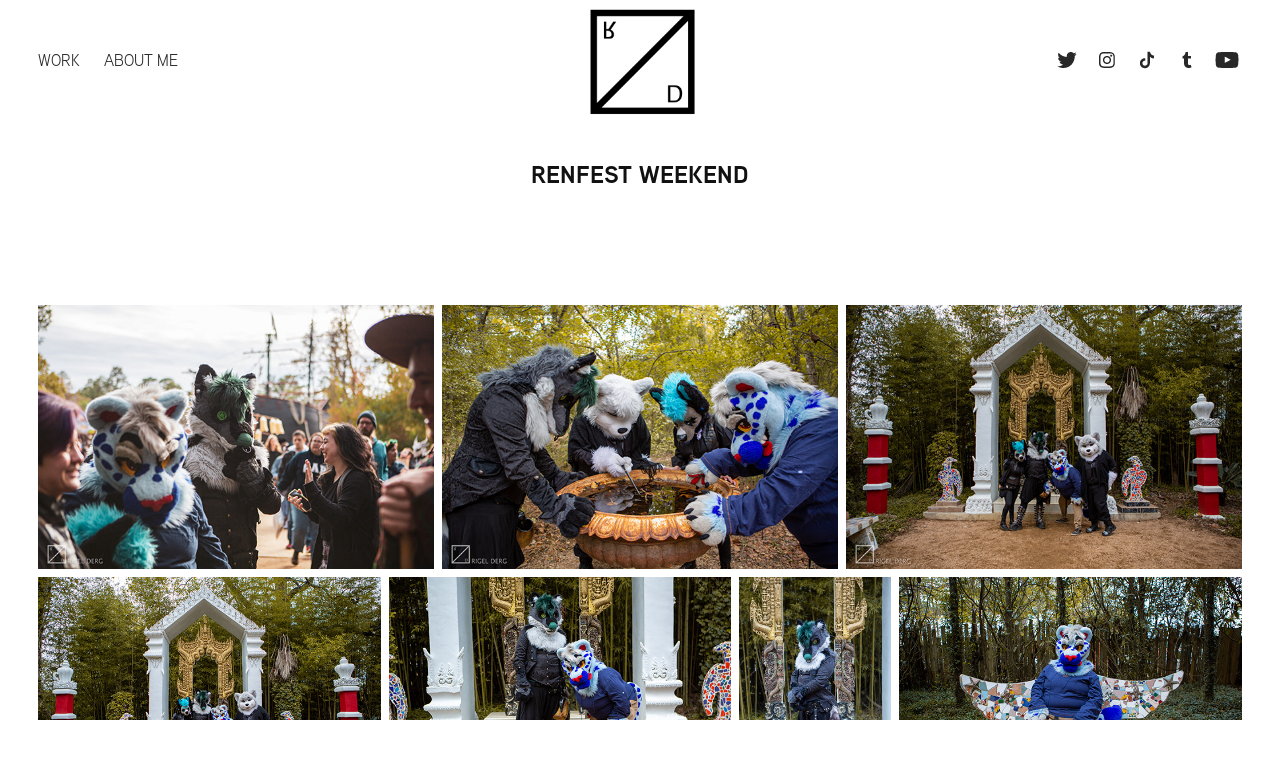

--- FILE ---
content_type: text/html; charset=utf-8
request_url: https://rigelderg.com/renfest-weekend
body_size: 20245
content:
<!DOCTYPE HTML>
<html lang="en-US">
<head>
  <meta charset="UTF-8" />
  <meta name="viewport" content="width=device-width, initial-scale=1" />
      <meta name="twitter:card"  content="summary_large_image" />
      <meta name="twitter:site"  content="@AdobePortfolio" />
      <meta  property="og:title" content="Rigel Derg - RenFest Weekend" />
      <meta  property="og:image" content="https://cdn.myportfolio.com/42e5a1eb-96a6-4735-99e0-014dcdd89adc/e2247fa0-245b-4bf3-9b03-3ab397ffc687_rwc_0x0x2108x743x2108.png?h=72855b761455ca970fceb842937de669" />
        <link rel="icon" href="https://cdn.myportfolio.com/42e5a1eb-96a6-4735-99e0-014dcdd89adc/ba721a5e-d754-4f21-ad58-346f2aa24495_carw_1x1x32.png?h=e37f331b1d97af84218d8c55b9abd8ba" />
        <link rel="apple-touch-icon" href="https://cdn.myportfolio.com/42e5a1eb-96a6-4735-99e0-014dcdd89adc/d24325a7-6419-4ace-a5a1-4381464d597a_carw_1x1x180.png?h=75eceafde7c506920e6ff3652329252d" />
      <link rel="stylesheet" href="/dist/css/main.css" type="text/css" />
      <link rel="stylesheet" href="https://cdn.myportfolio.com/42e5a1eb-96a6-4735-99e0-014dcdd89adc/3c7a65e6cc267dd4ae6ebd37d66429071702511328.css?h=f39df8a489b668b6c00dee405f652243" type="text/css" />
    <link rel="canonical" href="https://rigelderg.com/renfest-weekend" />
      <title>Rigel Derg - RenFest Weekend</title>
    <script type="text/javascript" src="//use.typekit.net/ik/[base64].js?cb=35f77bfb8b50944859ea3d3804e7194e7a3173fb" async onload="
    try {
      window.Typekit.load();
    } catch (e) {
      console.warn('Typekit not loaded.');
    }
    "></script>
</head>
  <body class="transition-enabled">  <div class='page-background-video page-background-video-with-panel'>
  </div>
  <div class="js-responsive-nav">
    <div class="responsive-nav has-social">
      <div class="close-responsive-click-area js-close-responsive-nav">
        <div class="close-responsive-button"></div>
      </div>
          <nav class="nav-container" data-hover-hint="nav" data-hover-hint-placement="bottom-start">
                <div class="gallery-title"><a href="/work" >Work</a></div>
      <div class="page-title">
        <a href="/about-me" >About Me</a>
      </div>
          </nav>
        <div class="social pf-nav-social" data-context="theme.nav" data-hover-hint="navSocialIcons" data-hover-hint-placement="bottom-start">
          <ul>
                  <li>
                    <a href="https://twitter.com/RigelDerg" target="_blank">
                      <svg xmlns="http://www.w3.org/2000/svg" xmlns:xlink="http://www.w3.org/1999/xlink" version="1.1" viewBox="0 0 30 24" xml:space="preserve" class="icon"><path d="M24.71 5.89C24 6.2 23.2 6.4 22.4 6.53c0.82-0.5 1.45-1.29 1.75-2.23c-0.77 0.46-1.62 0.8-2.53 1 C20.92 4.5 19.9 4 18.7 4c-2.2 0-3.99 1.81-3.99 4.04c0 0.3 0 0.6 0.1 0.92C11.54 8.8 8.6 7.2 6.6 4.7 C6.3 5.3 6.1 6 6.1 6.77c0 1.4 0.7 2.6 1.8 3.36c-0.65-0.02-1.27-0.2-1.81-0.51c0 0 0 0 0 0.1 c0 2 1.4 3.6 3.2 3.96c-0.34 0.09-0.69 0.14-1.05 0.14c-0.26 0-0.51-0.03-0.75-0.07c0.51 1.6 2 2.8 3.7 2.8 c-1.36 1.08-3.08 1.73-4.95 1.73c-0.32 0-0.64-0.02-0.95-0.06C7.05 19.3 9.1 20 11.4 20c7.33 0 11.34-6.15 11.34-11.49 c0-0.18 0-0.35-0.01-0.52C23.5 7.4 24.2 6.7 24.7 5.89z"/></svg>
                    </a>
                  </li>
                  <li>
                    <a href="https://www.instagram.com/rigelderg/" target="_blank">
                      <svg version="1.1" id="Layer_1" xmlns="http://www.w3.org/2000/svg" xmlns:xlink="http://www.w3.org/1999/xlink" viewBox="0 0 30 24" style="enable-background:new 0 0 30 24;" xml:space="preserve" class="icon">
                      <g>
                        <path d="M15,5.4c2.1,0,2.4,0,3.2,0c0.8,0,1.2,0.2,1.5,0.3c0.4,0.1,0.6,0.3,0.9,0.6c0.3,0.3,0.5,0.5,0.6,0.9
                          c0.1,0.3,0.2,0.7,0.3,1.5c0,0.8,0,1.1,0,3.2s0,2.4,0,3.2c0,0.8-0.2,1.2-0.3,1.5c-0.1,0.4-0.3,0.6-0.6,0.9c-0.3,0.3-0.5,0.5-0.9,0.6
                          c-0.3,0.1-0.7,0.2-1.5,0.3c-0.8,0-1.1,0-3.2,0s-2.4,0-3.2,0c-0.8,0-1.2-0.2-1.5-0.3c-0.4-0.1-0.6-0.3-0.9-0.6
                          c-0.3-0.3-0.5-0.5-0.6-0.9c-0.1-0.3-0.2-0.7-0.3-1.5c0-0.8,0-1.1,0-3.2s0-2.4,0-3.2c0-0.8,0.2-1.2,0.3-1.5c0.1-0.4,0.3-0.6,0.6-0.9
                          c0.3-0.3,0.5-0.5,0.9-0.6c0.3-0.1,0.7-0.2,1.5-0.3C12.6,5.4,12.9,5.4,15,5.4 M15,4c-2.2,0-2.4,0-3.3,0c-0.9,0-1.4,0.2-1.9,0.4
                          c-0.5,0.2-1,0.5-1.4,0.9C7.9,5.8,7.6,6.2,7.4,6.8C7.2,7.3,7.1,7.9,7,8.7C7,9.6,7,9.8,7,12s0,2.4,0,3.3c0,0.9,0.2,1.4,0.4,1.9
                          c0.2,0.5,0.5,1,0.9,1.4c0.4,0.4,0.9,0.7,1.4,0.9c0.5,0.2,1.1,0.3,1.9,0.4c0.9,0,1.1,0,3.3,0s2.4,0,3.3,0c0.9,0,1.4-0.2,1.9-0.4
                          c0.5-0.2,1-0.5,1.4-0.9c0.4-0.4,0.7-0.9,0.9-1.4c0.2-0.5,0.3-1.1,0.4-1.9c0-0.9,0-1.1,0-3.3s0-2.4,0-3.3c0-0.9-0.2-1.4-0.4-1.9
                          c-0.2-0.5-0.5-1-0.9-1.4c-0.4-0.4-0.9-0.7-1.4-0.9c-0.5-0.2-1.1-0.3-1.9-0.4C17.4,4,17.2,4,15,4L15,4L15,4z"/>
                        <path d="M15,7.9c-2.3,0-4.1,1.8-4.1,4.1s1.8,4.1,4.1,4.1s4.1-1.8,4.1-4.1S17.3,7.9,15,7.9L15,7.9z M15,14.7c-1.5,0-2.7-1.2-2.7-2.7
                          c0-1.5,1.2-2.7,2.7-2.7s2.7,1.2,2.7,2.7C17.7,13.5,16.5,14.7,15,14.7L15,14.7z"/>
                        <path d="M20.2,7.7c0,0.5-0.4,1-1,1s-1-0.4-1-1s0.4-1,1-1S20.2,7.2,20.2,7.7L20.2,7.7z"/>
                      </g>
                      </svg>
                    </a>
                  </li>
                  <li>
                    <a href="https://www.tiktok.com/@rigelderg" target="_blank">
                      <svg version="1.1" xmlns="http://www.w3.org/2000/svg" xmlns:xlink="http://www.w3.org/1999/xlink" x="0px" y="0px"
                      	 viewBox="0 0 30 24" style="enable-background:new 0 0 30 24;" xml:space="preserve" class="icon">
                      <path d="M22,10.4c-0.1,0-0.3,0-0.4,0c-1.5,0-2.9-0.7-3.7-2v6.8c0,2.8-2.2,5-5,5s-5-2.2-5-5s2.2-5,5-5l0,0c0.1,0,0.2,0,0.3,0v2.5
                      	c-0.1,0-0.2,0-0.3,0c-1.4,0-2.5,1.1-2.5,2.5c0,1.4,1.1,2.5,2.5,2.5c1.4,0,2.7-1.1,2.7-2.5l0-11.5H18c0.2,2.1,1.9,3.8,4,3.9L22,10.4"
                      	/>
                      </svg>
                    </a>
                  </li>
                  <li>
                    <a href="https://www.tumblr.com/rigelderg" target="_blank">
                      <svg xmlns="http://www.w3.org/2000/svg" xmlns:xlink="http://www.w3.org/1999/xlink" version="1.1" id="Layer_1" viewBox="0 0 30 24" xml:space="preserve" class="icon"><path d="M18.74 16.78c-0.29 0.14-0.85 0.26-1.26 0.28c-1.25 0.03-1.49-0.9-1.5-1.58V10.5h3.14V8.08h-3.13V4 c0 0-2.25 0-2.29 0c-0.04 0-0.1 0.03-0.11 0.12c-0.13 1.25-0.7 3.43-3.08 4.31v2.07h1.58v5.23c0 1.8 1.3 4.3 4.7 4.3 c1.15-0.02 2.42-0.51 2.71-0.94L18.74 16.78z"/></svg>
                    </a>
                  </li>
                  <li>
                    <a href="https://www.youtube.com/channel/UCZeeN7qTLK6FCpU4hH30gwg" target="_blank">
                      <svg xmlns="http://www.w3.org/2000/svg" xmlns:xlink="http://www.w3.org/1999/xlink" version="1.1" id="Layer_1" viewBox="0 0 30 24" xml:space="preserve" class="icon"><path d="M26.15 16.54c0 0-0.22 1.57-0.9 2.26c-0.87 0.91-1.84 0.91-2.28 0.96C19.78 20 15 20 15 20 s-5.91-0.05-7.74-0.23c-0.51-0.09-1.64-0.07-2.51-0.97c-0.68-0.69-0.91-2.26-0.91-2.26s-0.23-1.84-0.23-3.68v-1.73 c0-1.84 0.23-3.68 0.23-3.68s0.22-1.57 0.91-2.26c0.87-0.91 1.83-0.91 2.28-0.96C10.22 4 15 4 15 4H15c0 0 4.8 0 8 0.2 c0.44 0.1 1.4 0.1 2.3 0.96c0.68 0.7 0.9 2.3 0.9 2.26s0.23 1.8 0.2 3.68v1.73C26.38 14.7 26.1 16.5 26.1 16.54z M12.65 8.56l0 6.39l6.15-3.18L12.65 8.56z"/></svg>
                    </a>
                  </li>
          </ul>
        </div>
    </div>
  </div>
    <header class="site-header js-site-header " data-context="theme.nav" data-hover-hint="nav" data-hover-hint-placement="top-start">
        <nav class="nav-container" data-hover-hint="nav" data-hover-hint-placement="bottom-start">
                <div class="gallery-title"><a href="/work" >Work</a></div>
      <div class="page-title">
        <a href="/about-me" >About Me</a>
      </div>
        </nav>
        <div class="logo-wrap" data-context="theme.logo.header" data-hover-hint="logo" data-hover-hint-placement="bottom-start">
          <div class="logo e2e-site-logo-text logo-image  ">
    <a href="/work" class="image-normal image-link">
      <img src="https://cdn.myportfolio.com/42e5a1eb-96a6-4735-99e0-014dcdd89adc/b9e67577-4215-44c0-a28f-60671f151113_rwc_0x0x932x735x4096.png?h=3c061df2c0d4c590d6fc3e94960c3e3e" alt="Rigel Derg">
    </a>
          </div>
        </div>
        <div class="social pf-nav-social" data-context="theme.nav" data-hover-hint="navSocialIcons" data-hover-hint-placement="bottom-start">
          <ul>
                  <li>
                    <a href="https://twitter.com/RigelDerg" target="_blank">
                      <svg xmlns="http://www.w3.org/2000/svg" xmlns:xlink="http://www.w3.org/1999/xlink" version="1.1" viewBox="0 0 30 24" xml:space="preserve" class="icon"><path d="M24.71 5.89C24 6.2 23.2 6.4 22.4 6.53c0.82-0.5 1.45-1.29 1.75-2.23c-0.77 0.46-1.62 0.8-2.53 1 C20.92 4.5 19.9 4 18.7 4c-2.2 0-3.99 1.81-3.99 4.04c0 0.3 0 0.6 0.1 0.92C11.54 8.8 8.6 7.2 6.6 4.7 C6.3 5.3 6.1 6 6.1 6.77c0 1.4 0.7 2.6 1.8 3.36c-0.65-0.02-1.27-0.2-1.81-0.51c0 0 0 0 0 0.1 c0 2 1.4 3.6 3.2 3.96c-0.34 0.09-0.69 0.14-1.05 0.14c-0.26 0-0.51-0.03-0.75-0.07c0.51 1.6 2 2.8 3.7 2.8 c-1.36 1.08-3.08 1.73-4.95 1.73c-0.32 0-0.64-0.02-0.95-0.06C7.05 19.3 9.1 20 11.4 20c7.33 0 11.34-6.15 11.34-11.49 c0-0.18 0-0.35-0.01-0.52C23.5 7.4 24.2 6.7 24.7 5.89z"/></svg>
                    </a>
                  </li>
                  <li>
                    <a href="https://www.instagram.com/rigelderg/" target="_blank">
                      <svg version="1.1" id="Layer_1" xmlns="http://www.w3.org/2000/svg" xmlns:xlink="http://www.w3.org/1999/xlink" viewBox="0 0 30 24" style="enable-background:new 0 0 30 24;" xml:space="preserve" class="icon">
                      <g>
                        <path d="M15,5.4c2.1,0,2.4,0,3.2,0c0.8,0,1.2,0.2,1.5,0.3c0.4,0.1,0.6,0.3,0.9,0.6c0.3,0.3,0.5,0.5,0.6,0.9
                          c0.1,0.3,0.2,0.7,0.3,1.5c0,0.8,0,1.1,0,3.2s0,2.4,0,3.2c0,0.8-0.2,1.2-0.3,1.5c-0.1,0.4-0.3,0.6-0.6,0.9c-0.3,0.3-0.5,0.5-0.9,0.6
                          c-0.3,0.1-0.7,0.2-1.5,0.3c-0.8,0-1.1,0-3.2,0s-2.4,0-3.2,0c-0.8,0-1.2-0.2-1.5-0.3c-0.4-0.1-0.6-0.3-0.9-0.6
                          c-0.3-0.3-0.5-0.5-0.6-0.9c-0.1-0.3-0.2-0.7-0.3-1.5c0-0.8,0-1.1,0-3.2s0-2.4,0-3.2c0-0.8,0.2-1.2,0.3-1.5c0.1-0.4,0.3-0.6,0.6-0.9
                          c0.3-0.3,0.5-0.5,0.9-0.6c0.3-0.1,0.7-0.2,1.5-0.3C12.6,5.4,12.9,5.4,15,5.4 M15,4c-2.2,0-2.4,0-3.3,0c-0.9,0-1.4,0.2-1.9,0.4
                          c-0.5,0.2-1,0.5-1.4,0.9C7.9,5.8,7.6,6.2,7.4,6.8C7.2,7.3,7.1,7.9,7,8.7C7,9.6,7,9.8,7,12s0,2.4,0,3.3c0,0.9,0.2,1.4,0.4,1.9
                          c0.2,0.5,0.5,1,0.9,1.4c0.4,0.4,0.9,0.7,1.4,0.9c0.5,0.2,1.1,0.3,1.9,0.4c0.9,0,1.1,0,3.3,0s2.4,0,3.3,0c0.9,0,1.4-0.2,1.9-0.4
                          c0.5-0.2,1-0.5,1.4-0.9c0.4-0.4,0.7-0.9,0.9-1.4c0.2-0.5,0.3-1.1,0.4-1.9c0-0.9,0-1.1,0-3.3s0-2.4,0-3.3c0-0.9-0.2-1.4-0.4-1.9
                          c-0.2-0.5-0.5-1-0.9-1.4c-0.4-0.4-0.9-0.7-1.4-0.9c-0.5-0.2-1.1-0.3-1.9-0.4C17.4,4,17.2,4,15,4L15,4L15,4z"/>
                        <path d="M15,7.9c-2.3,0-4.1,1.8-4.1,4.1s1.8,4.1,4.1,4.1s4.1-1.8,4.1-4.1S17.3,7.9,15,7.9L15,7.9z M15,14.7c-1.5,0-2.7-1.2-2.7-2.7
                          c0-1.5,1.2-2.7,2.7-2.7s2.7,1.2,2.7,2.7C17.7,13.5,16.5,14.7,15,14.7L15,14.7z"/>
                        <path d="M20.2,7.7c0,0.5-0.4,1-1,1s-1-0.4-1-1s0.4-1,1-1S20.2,7.2,20.2,7.7L20.2,7.7z"/>
                      </g>
                      </svg>
                    </a>
                  </li>
                  <li>
                    <a href="https://www.tiktok.com/@rigelderg" target="_blank">
                      <svg version="1.1" xmlns="http://www.w3.org/2000/svg" xmlns:xlink="http://www.w3.org/1999/xlink" x="0px" y="0px"
                      	 viewBox="0 0 30 24" style="enable-background:new 0 0 30 24;" xml:space="preserve" class="icon">
                      <path d="M22,10.4c-0.1,0-0.3,0-0.4,0c-1.5,0-2.9-0.7-3.7-2v6.8c0,2.8-2.2,5-5,5s-5-2.2-5-5s2.2-5,5-5l0,0c0.1,0,0.2,0,0.3,0v2.5
                      	c-0.1,0-0.2,0-0.3,0c-1.4,0-2.5,1.1-2.5,2.5c0,1.4,1.1,2.5,2.5,2.5c1.4,0,2.7-1.1,2.7-2.5l0-11.5H18c0.2,2.1,1.9,3.8,4,3.9L22,10.4"
                      	/>
                      </svg>
                    </a>
                  </li>
                  <li>
                    <a href="https://www.tumblr.com/rigelderg" target="_blank">
                      <svg xmlns="http://www.w3.org/2000/svg" xmlns:xlink="http://www.w3.org/1999/xlink" version="1.1" id="Layer_1" viewBox="0 0 30 24" xml:space="preserve" class="icon"><path d="M18.74 16.78c-0.29 0.14-0.85 0.26-1.26 0.28c-1.25 0.03-1.49-0.9-1.5-1.58V10.5h3.14V8.08h-3.13V4 c0 0-2.25 0-2.29 0c-0.04 0-0.1 0.03-0.11 0.12c-0.13 1.25-0.7 3.43-3.08 4.31v2.07h1.58v5.23c0 1.8 1.3 4.3 4.7 4.3 c1.15-0.02 2.42-0.51 2.71-0.94L18.74 16.78z"/></svg>
                    </a>
                  </li>
                  <li>
                    <a href="https://www.youtube.com/channel/UCZeeN7qTLK6FCpU4hH30gwg" target="_blank">
                      <svg xmlns="http://www.w3.org/2000/svg" xmlns:xlink="http://www.w3.org/1999/xlink" version="1.1" id="Layer_1" viewBox="0 0 30 24" xml:space="preserve" class="icon"><path d="M26.15 16.54c0 0-0.22 1.57-0.9 2.26c-0.87 0.91-1.84 0.91-2.28 0.96C19.78 20 15 20 15 20 s-5.91-0.05-7.74-0.23c-0.51-0.09-1.64-0.07-2.51-0.97c-0.68-0.69-0.91-2.26-0.91-2.26s-0.23-1.84-0.23-3.68v-1.73 c0-1.84 0.23-3.68 0.23-3.68s0.22-1.57 0.91-2.26c0.87-0.91 1.83-0.91 2.28-0.96C10.22 4 15 4 15 4H15c0 0 4.8 0 8 0.2 c0.44 0.1 1.4 0.1 2.3 0.96c0.68 0.7 0.9 2.3 0.9 2.26s0.23 1.8 0.2 3.68v1.73C26.38 14.7 26.1 16.5 26.1 16.54z M12.65 8.56l0 6.39l6.15-3.18L12.65 8.56z"/></svg>
                    </a>
                  </li>
          </ul>
        </div>
        <div class="hamburger-click-area js-hamburger">
          <div class="hamburger">
            <i></i>
            <i></i>
            <i></i>
          </div>
        </div>
    </header>
    <div class="header-placeholder"></div>
  <div class="site-wrap cfix js-site-wrap">
    <div class="site-container">
      <div class="site-content e2e-site-content">
        <main>
  <div class="page-container" data-context="page.page.container" data-hover-hint="pageContainer">
    <section class="page standard-modules">
        <header class="page-header content" data-context="pages" data-identity="id:p63f40d9a4f8e922f534100c31a7b93e09b3b1b56d02c67d30ed60" data-hover-hint="pageHeader" data-hover-hint-id="p63f40d9a4f8e922f534100c31a7b93e09b3b1b56d02c67d30ed60">
            <h1 class="title preserve-whitespace e2e-site-logo-text">RenFest Weekend</h1>
            <p class="description"></p>
        </header>
      <div class="page-content js-page-content" data-context="pages" data-identity="id:p63f40d9a4f8e922f534100c31a7b93e09b3b1b56d02c67d30ed60">
        <div id="project-canvas" class="js-project-modules modules content">
          <div id="project-modules">
              
              
              
              
              
              
              
              <div class="project-module module media_collection project-module-media_collection" data-id="m63f40fce948c1805fa4c701f4b7801cfba4127ad2d834bf3fc081"  style="padding-top: px;
padding-bottom: px;
">
  <div class="grid--main js-grid-main" data-grid-max-images="
  ">
    <div class="grid__item-container js-grid-item-container" data-flex-grow="390" style="width:390px; flex-grow:390;" data-width="3840" data-height="2560">
      <script type="text/html" class="js-lightbox-slide-content">
        <div class="grid__image-wrapper">
          <img src="https://cdn.myportfolio.com/42e5a1eb-96a6-4735-99e0-014dcdd89adc/da88f899-775e-448f-8b14-9c8ca1294c0b_rw_3840.jpg?h=45ba23637e49a5273e37de12410d1609" srcset="https://cdn.myportfolio.com/42e5a1eb-96a6-4735-99e0-014dcdd89adc/da88f899-775e-448f-8b14-9c8ca1294c0b_rw_600.jpg?h=c70070ea6675d7f6ff3077e626533ca7 600w,https://cdn.myportfolio.com/42e5a1eb-96a6-4735-99e0-014dcdd89adc/da88f899-775e-448f-8b14-9c8ca1294c0b_rw_1200.jpg?h=e0df95c54172b4c17d4da55dc14d6421 1200w,https://cdn.myportfolio.com/42e5a1eb-96a6-4735-99e0-014dcdd89adc/da88f899-775e-448f-8b14-9c8ca1294c0b_rw_1920.jpg?h=fb5b20f8c3eaedb3db4e0bb554fd74c5 1920w,https://cdn.myportfolio.com/42e5a1eb-96a6-4735-99e0-014dcdd89adc/da88f899-775e-448f-8b14-9c8ca1294c0b_rw_3840.jpg?h=45ba23637e49a5273e37de12410d1609 3840w,"  sizes="(max-width: 3840px) 100vw, 3840px">
        <div>
      </script>
      <img
        class="grid__item-image js-grid__item-image grid__item-image-lazy js-lazy"
        src="[data-uri]"
        
        data-src="https://cdn.myportfolio.com/42e5a1eb-96a6-4735-99e0-014dcdd89adc/da88f899-775e-448f-8b14-9c8ca1294c0b_rw_3840.jpg?h=45ba23637e49a5273e37de12410d1609"
        data-srcset="https://cdn.myportfolio.com/42e5a1eb-96a6-4735-99e0-014dcdd89adc/da88f899-775e-448f-8b14-9c8ca1294c0b_rw_600.jpg?h=c70070ea6675d7f6ff3077e626533ca7 600w,https://cdn.myportfolio.com/42e5a1eb-96a6-4735-99e0-014dcdd89adc/da88f899-775e-448f-8b14-9c8ca1294c0b_rw_1200.jpg?h=e0df95c54172b4c17d4da55dc14d6421 1200w,https://cdn.myportfolio.com/42e5a1eb-96a6-4735-99e0-014dcdd89adc/da88f899-775e-448f-8b14-9c8ca1294c0b_rw_1920.jpg?h=fb5b20f8c3eaedb3db4e0bb554fd74c5 1920w,https://cdn.myportfolio.com/42e5a1eb-96a6-4735-99e0-014dcdd89adc/da88f899-775e-448f-8b14-9c8ca1294c0b_rw_3840.jpg?h=45ba23637e49a5273e37de12410d1609 3840w,"
      >
      <span class="grid__item-filler" style="padding-bottom:66.666666666667%;"></span>
    </div>
    <div class="grid__item-container js-grid-item-container" data-flex-grow="390" style="width:390px; flex-grow:390;" data-width="3840" data-height="2560">
      <script type="text/html" class="js-lightbox-slide-content">
        <div class="grid__image-wrapper">
          <img src="https://cdn.myportfolio.com/42e5a1eb-96a6-4735-99e0-014dcdd89adc/6217abdb-7ec4-4ae5-9ef5-a901fb6f239e_rw_3840.jpg?h=72725b6be938ce6d37f9effeb532bb54" srcset="https://cdn.myportfolio.com/42e5a1eb-96a6-4735-99e0-014dcdd89adc/6217abdb-7ec4-4ae5-9ef5-a901fb6f239e_rw_600.jpg?h=a627d0b414af931bac40b63e7899b17a 600w,https://cdn.myportfolio.com/42e5a1eb-96a6-4735-99e0-014dcdd89adc/6217abdb-7ec4-4ae5-9ef5-a901fb6f239e_rw_1200.jpg?h=13df6b2cf3f555307c5a8c33529c1f20 1200w,https://cdn.myportfolio.com/42e5a1eb-96a6-4735-99e0-014dcdd89adc/6217abdb-7ec4-4ae5-9ef5-a901fb6f239e_rw_1920.jpg?h=3cb10a449cdef4bee956dbe2ae1e81d5 1920w,https://cdn.myportfolio.com/42e5a1eb-96a6-4735-99e0-014dcdd89adc/6217abdb-7ec4-4ae5-9ef5-a901fb6f239e_rw_3840.jpg?h=72725b6be938ce6d37f9effeb532bb54 3840w,"  sizes="(max-width: 3840px) 100vw, 3840px">
        <div>
      </script>
      <img
        class="grid__item-image js-grid__item-image grid__item-image-lazy js-lazy"
        src="[data-uri]"
        
        data-src="https://cdn.myportfolio.com/42e5a1eb-96a6-4735-99e0-014dcdd89adc/6217abdb-7ec4-4ae5-9ef5-a901fb6f239e_rw_3840.jpg?h=72725b6be938ce6d37f9effeb532bb54"
        data-srcset="https://cdn.myportfolio.com/42e5a1eb-96a6-4735-99e0-014dcdd89adc/6217abdb-7ec4-4ae5-9ef5-a901fb6f239e_rw_600.jpg?h=a627d0b414af931bac40b63e7899b17a 600w,https://cdn.myportfolio.com/42e5a1eb-96a6-4735-99e0-014dcdd89adc/6217abdb-7ec4-4ae5-9ef5-a901fb6f239e_rw_1200.jpg?h=13df6b2cf3f555307c5a8c33529c1f20 1200w,https://cdn.myportfolio.com/42e5a1eb-96a6-4735-99e0-014dcdd89adc/6217abdb-7ec4-4ae5-9ef5-a901fb6f239e_rw_1920.jpg?h=3cb10a449cdef4bee956dbe2ae1e81d5 1920w,https://cdn.myportfolio.com/42e5a1eb-96a6-4735-99e0-014dcdd89adc/6217abdb-7ec4-4ae5-9ef5-a901fb6f239e_rw_3840.jpg?h=72725b6be938ce6d37f9effeb532bb54 3840w,"
      >
      <span class="grid__item-filler" style="padding-bottom:66.666666666667%;"></span>
    </div>
    <div class="grid__item-container js-grid-item-container" data-flex-grow="389.96456800218" style="width:389.96456800218px; flex-grow:389.96456800218;" data-width="3840" data-height="2560">
      <script type="text/html" class="js-lightbox-slide-content">
        <div class="grid__image-wrapper">
          <img src="https://cdn.myportfolio.com/42e5a1eb-96a6-4735-99e0-014dcdd89adc/57187882-61c0-46bd-a08c-409ced3546cf_rw_3840.jpg?h=3ba6afdd1a37c586952a0b9634bed2c8" srcset="https://cdn.myportfolio.com/42e5a1eb-96a6-4735-99e0-014dcdd89adc/57187882-61c0-46bd-a08c-409ced3546cf_rw_600.jpg?h=89566399a745286e5d077c5f6b92ac80 600w,https://cdn.myportfolio.com/42e5a1eb-96a6-4735-99e0-014dcdd89adc/57187882-61c0-46bd-a08c-409ced3546cf_rw_1200.jpg?h=4688a1ad7d5bfa0bc6c1576c7ec7b743 1200w,https://cdn.myportfolio.com/42e5a1eb-96a6-4735-99e0-014dcdd89adc/57187882-61c0-46bd-a08c-409ced3546cf_rw_1920.jpg?h=d135bec8fb38445faa9dc91ab66569e7 1920w,https://cdn.myportfolio.com/42e5a1eb-96a6-4735-99e0-014dcdd89adc/57187882-61c0-46bd-a08c-409ced3546cf_rw_3840.jpg?h=3ba6afdd1a37c586952a0b9634bed2c8 3840w,"  sizes="(max-width: 3840px) 100vw, 3840px">
        <div>
      </script>
      <img
        class="grid__item-image js-grid__item-image grid__item-image-lazy js-lazy"
        src="[data-uri]"
        
        data-src="https://cdn.myportfolio.com/42e5a1eb-96a6-4735-99e0-014dcdd89adc/57187882-61c0-46bd-a08c-409ced3546cf_rw_3840.jpg?h=3ba6afdd1a37c586952a0b9634bed2c8"
        data-srcset="https://cdn.myportfolio.com/42e5a1eb-96a6-4735-99e0-014dcdd89adc/57187882-61c0-46bd-a08c-409ced3546cf_rw_600.jpg?h=89566399a745286e5d077c5f6b92ac80 600w,https://cdn.myportfolio.com/42e5a1eb-96a6-4735-99e0-014dcdd89adc/57187882-61c0-46bd-a08c-409ced3546cf_rw_1200.jpg?h=4688a1ad7d5bfa0bc6c1576c7ec7b743 1200w,https://cdn.myportfolio.com/42e5a1eb-96a6-4735-99e0-014dcdd89adc/57187882-61c0-46bd-a08c-409ced3546cf_rw_1920.jpg?h=d135bec8fb38445faa9dc91ab66569e7 1920w,https://cdn.myportfolio.com/42e5a1eb-96a6-4735-99e0-014dcdd89adc/57187882-61c0-46bd-a08c-409ced3546cf_rw_3840.jpg?h=3ba6afdd1a37c586952a0b9634bed2c8 3840w,"
      >
      <span class="grid__item-filler" style="padding-bottom:66.672723968744%;"></span>
    </div>
    <div class="grid__item-container js-grid-item-container" data-flex-grow="390" style="width:390px; flex-grow:390;" data-width="3840" data-height="2560">
      <script type="text/html" class="js-lightbox-slide-content">
        <div class="grid__image-wrapper">
          <img src="https://cdn.myportfolio.com/42e5a1eb-96a6-4735-99e0-014dcdd89adc/13e2e493-9873-4da6-acac-ba86380160b7_rw_3840.jpg?h=f5dc95242f2f18a4a0303c7cc57ba639" srcset="https://cdn.myportfolio.com/42e5a1eb-96a6-4735-99e0-014dcdd89adc/13e2e493-9873-4da6-acac-ba86380160b7_rw_600.jpg?h=93dd481314fd8ce04d5e17e28629fd06 600w,https://cdn.myportfolio.com/42e5a1eb-96a6-4735-99e0-014dcdd89adc/13e2e493-9873-4da6-acac-ba86380160b7_rw_1200.jpg?h=03f4f47a96313b4a7744e59f68dd27ae 1200w,https://cdn.myportfolio.com/42e5a1eb-96a6-4735-99e0-014dcdd89adc/13e2e493-9873-4da6-acac-ba86380160b7_rw_1920.jpg?h=215c063abdece31e5240056fd698e310 1920w,https://cdn.myportfolio.com/42e5a1eb-96a6-4735-99e0-014dcdd89adc/13e2e493-9873-4da6-acac-ba86380160b7_rw_3840.jpg?h=f5dc95242f2f18a4a0303c7cc57ba639 3840w,"  sizes="(max-width: 3840px) 100vw, 3840px">
        <div>
      </script>
      <img
        class="grid__item-image js-grid__item-image grid__item-image-lazy js-lazy"
        src="[data-uri]"
        
        data-src="https://cdn.myportfolio.com/42e5a1eb-96a6-4735-99e0-014dcdd89adc/13e2e493-9873-4da6-acac-ba86380160b7_rw_3840.jpg?h=f5dc95242f2f18a4a0303c7cc57ba639"
        data-srcset="https://cdn.myportfolio.com/42e5a1eb-96a6-4735-99e0-014dcdd89adc/13e2e493-9873-4da6-acac-ba86380160b7_rw_600.jpg?h=93dd481314fd8ce04d5e17e28629fd06 600w,https://cdn.myportfolio.com/42e5a1eb-96a6-4735-99e0-014dcdd89adc/13e2e493-9873-4da6-acac-ba86380160b7_rw_1200.jpg?h=03f4f47a96313b4a7744e59f68dd27ae 1200w,https://cdn.myportfolio.com/42e5a1eb-96a6-4735-99e0-014dcdd89adc/13e2e493-9873-4da6-acac-ba86380160b7_rw_1920.jpg?h=215c063abdece31e5240056fd698e310 1920w,https://cdn.myportfolio.com/42e5a1eb-96a6-4735-99e0-014dcdd89adc/13e2e493-9873-4da6-acac-ba86380160b7_rw_3840.jpg?h=f5dc95242f2f18a4a0303c7cc57ba639 3840w,"
      >
      <span class="grid__item-filler" style="padding-bottom:66.666666666667%;"></span>
    </div>
    <div class="grid__item-container js-grid-item-container" data-flex-grow="390" style="width:390px; flex-grow:390;" data-width="3840" data-height="2560">
      <script type="text/html" class="js-lightbox-slide-content">
        <div class="grid__image-wrapper">
          <img src="https://cdn.myportfolio.com/42e5a1eb-96a6-4735-99e0-014dcdd89adc/59919854-bdab-4bd2-89f1-16877240bac4_rw_3840.jpg?h=243e26e6b08c149b44a04e67687db858" srcset="https://cdn.myportfolio.com/42e5a1eb-96a6-4735-99e0-014dcdd89adc/59919854-bdab-4bd2-89f1-16877240bac4_rw_600.jpg?h=76b81d20579d0aead4392a413b1968bf 600w,https://cdn.myportfolio.com/42e5a1eb-96a6-4735-99e0-014dcdd89adc/59919854-bdab-4bd2-89f1-16877240bac4_rw_1200.jpg?h=f93799a60038efc98ae38a41d9825613 1200w,https://cdn.myportfolio.com/42e5a1eb-96a6-4735-99e0-014dcdd89adc/59919854-bdab-4bd2-89f1-16877240bac4_rw_1920.jpg?h=0952a6a20e1467ee072247cb4ae9c862 1920w,https://cdn.myportfolio.com/42e5a1eb-96a6-4735-99e0-014dcdd89adc/59919854-bdab-4bd2-89f1-16877240bac4_rw_3840.jpg?h=243e26e6b08c149b44a04e67687db858 3840w,"  sizes="(max-width: 3840px) 100vw, 3840px">
        <div>
      </script>
      <img
        class="grid__item-image js-grid__item-image grid__item-image-lazy js-lazy"
        src="[data-uri]"
        
        data-src="https://cdn.myportfolio.com/42e5a1eb-96a6-4735-99e0-014dcdd89adc/59919854-bdab-4bd2-89f1-16877240bac4_rw_3840.jpg?h=243e26e6b08c149b44a04e67687db858"
        data-srcset="https://cdn.myportfolio.com/42e5a1eb-96a6-4735-99e0-014dcdd89adc/59919854-bdab-4bd2-89f1-16877240bac4_rw_600.jpg?h=76b81d20579d0aead4392a413b1968bf 600w,https://cdn.myportfolio.com/42e5a1eb-96a6-4735-99e0-014dcdd89adc/59919854-bdab-4bd2-89f1-16877240bac4_rw_1200.jpg?h=f93799a60038efc98ae38a41d9825613 1200w,https://cdn.myportfolio.com/42e5a1eb-96a6-4735-99e0-014dcdd89adc/59919854-bdab-4bd2-89f1-16877240bac4_rw_1920.jpg?h=0952a6a20e1467ee072247cb4ae9c862 1920w,https://cdn.myportfolio.com/42e5a1eb-96a6-4735-99e0-014dcdd89adc/59919854-bdab-4bd2-89f1-16877240bac4_rw_3840.jpg?h=243e26e6b08c149b44a04e67687db858 3840w,"
      >
      <span class="grid__item-filler" style="padding-bottom:66.666666666667%;"></span>
    </div>
    <div class="grid__item-container js-grid-item-container" data-flex-grow="173.33333333333" style="width:173.33333333333px; flex-grow:173.33333333333;" data-width="3840" data-height="5760">
      <script type="text/html" class="js-lightbox-slide-content">
        <div class="grid__image-wrapper">
          <img src="https://cdn.myportfolio.com/42e5a1eb-96a6-4735-99e0-014dcdd89adc/9b612ca4-720d-41a9-b075-74a213fe1643_rw_3840.jpg?h=ae462daa3203fc779067aba2a697f7d9" srcset="https://cdn.myportfolio.com/42e5a1eb-96a6-4735-99e0-014dcdd89adc/9b612ca4-720d-41a9-b075-74a213fe1643_rw_600.jpg?h=2e8b5e872560c833fa17e62a623cf0ef 600w,https://cdn.myportfolio.com/42e5a1eb-96a6-4735-99e0-014dcdd89adc/9b612ca4-720d-41a9-b075-74a213fe1643_rw_1200.jpg?h=6a575e2cb6ec0f7c89e24425b68d16d5 1200w,https://cdn.myportfolio.com/42e5a1eb-96a6-4735-99e0-014dcdd89adc/9b612ca4-720d-41a9-b075-74a213fe1643_rw_1920.jpg?h=22e7ad268eca77349c32aef48a9f9af8 1920w,https://cdn.myportfolio.com/42e5a1eb-96a6-4735-99e0-014dcdd89adc/9b612ca4-720d-41a9-b075-74a213fe1643_rw_3840.jpg?h=ae462daa3203fc779067aba2a697f7d9 3840w,"  sizes="(max-width: 3840px) 100vw, 3840px">
        <div>
      </script>
      <img
        class="grid__item-image js-grid__item-image grid__item-image-lazy js-lazy"
        src="[data-uri]"
        
        data-src="https://cdn.myportfolio.com/42e5a1eb-96a6-4735-99e0-014dcdd89adc/9b612ca4-720d-41a9-b075-74a213fe1643_rw_3840.jpg?h=ae462daa3203fc779067aba2a697f7d9"
        data-srcset="https://cdn.myportfolio.com/42e5a1eb-96a6-4735-99e0-014dcdd89adc/9b612ca4-720d-41a9-b075-74a213fe1643_rw_600.jpg?h=2e8b5e872560c833fa17e62a623cf0ef 600w,https://cdn.myportfolio.com/42e5a1eb-96a6-4735-99e0-014dcdd89adc/9b612ca4-720d-41a9-b075-74a213fe1643_rw_1200.jpg?h=6a575e2cb6ec0f7c89e24425b68d16d5 1200w,https://cdn.myportfolio.com/42e5a1eb-96a6-4735-99e0-014dcdd89adc/9b612ca4-720d-41a9-b075-74a213fe1643_rw_1920.jpg?h=22e7ad268eca77349c32aef48a9f9af8 1920w,https://cdn.myportfolio.com/42e5a1eb-96a6-4735-99e0-014dcdd89adc/9b612ca4-720d-41a9-b075-74a213fe1643_rw_3840.jpg?h=ae462daa3203fc779067aba2a697f7d9 3840w,"
      >
      <span class="grid__item-filler" style="padding-bottom:150%;"></span>
    </div>
    <div class="grid__item-container js-grid-item-container" data-flex-grow="390" style="width:390px; flex-grow:390;" data-width="3840" data-height="2560">
      <script type="text/html" class="js-lightbox-slide-content">
        <div class="grid__image-wrapper">
          <img src="https://cdn.myportfolio.com/42e5a1eb-96a6-4735-99e0-014dcdd89adc/4370a7a2-777d-4eb5-afe7-b76ef157f908_rw_3840.jpg?h=5564e37381357c97a9fc9ae62d1c2a36" srcset="https://cdn.myportfolio.com/42e5a1eb-96a6-4735-99e0-014dcdd89adc/4370a7a2-777d-4eb5-afe7-b76ef157f908_rw_600.jpg?h=c02b6b3a6bfdd3c00fd485c7acccba72 600w,https://cdn.myportfolio.com/42e5a1eb-96a6-4735-99e0-014dcdd89adc/4370a7a2-777d-4eb5-afe7-b76ef157f908_rw_1200.jpg?h=385a14fdeddba4f35f7ef2919346e9a7 1200w,https://cdn.myportfolio.com/42e5a1eb-96a6-4735-99e0-014dcdd89adc/4370a7a2-777d-4eb5-afe7-b76ef157f908_rw_1920.jpg?h=4633228174026038243d41690fde0e87 1920w,https://cdn.myportfolio.com/42e5a1eb-96a6-4735-99e0-014dcdd89adc/4370a7a2-777d-4eb5-afe7-b76ef157f908_rw_3840.jpg?h=5564e37381357c97a9fc9ae62d1c2a36 3840w,"  sizes="(max-width: 3840px) 100vw, 3840px">
        <div>
      </script>
      <img
        class="grid__item-image js-grid__item-image grid__item-image-lazy js-lazy"
        src="[data-uri]"
        
        data-src="https://cdn.myportfolio.com/42e5a1eb-96a6-4735-99e0-014dcdd89adc/4370a7a2-777d-4eb5-afe7-b76ef157f908_rw_3840.jpg?h=5564e37381357c97a9fc9ae62d1c2a36"
        data-srcset="https://cdn.myportfolio.com/42e5a1eb-96a6-4735-99e0-014dcdd89adc/4370a7a2-777d-4eb5-afe7-b76ef157f908_rw_600.jpg?h=c02b6b3a6bfdd3c00fd485c7acccba72 600w,https://cdn.myportfolio.com/42e5a1eb-96a6-4735-99e0-014dcdd89adc/4370a7a2-777d-4eb5-afe7-b76ef157f908_rw_1200.jpg?h=385a14fdeddba4f35f7ef2919346e9a7 1200w,https://cdn.myportfolio.com/42e5a1eb-96a6-4735-99e0-014dcdd89adc/4370a7a2-777d-4eb5-afe7-b76ef157f908_rw_1920.jpg?h=4633228174026038243d41690fde0e87 1920w,https://cdn.myportfolio.com/42e5a1eb-96a6-4735-99e0-014dcdd89adc/4370a7a2-777d-4eb5-afe7-b76ef157f908_rw_3840.jpg?h=5564e37381357c97a9fc9ae62d1c2a36 3840w,"
      >
      <span class="grid__item-filler" style="padding-bottom:66.666666666667%;"></span>
    </div>
    <div class="grid__item-container js-grid-item-container" data-flex-grow="390" style="width:390px; flex-grow:390;" data-width="3840" data-height="2560">
      <script type="text/html" class="js-lightbox-slide-content">
        <div class="grid__image-wrapper">
          <img src="https://cdn.myportfolio.com/42e5a1eb-96a6-4735-99e0-014dcdd89adc/605b1144-efd8-43b9-ac85-7a09d5353345_rw_3840.jpg?h=8ce3370c5f0e77ad63553ae3eae171f2" srcset="https://cdn.myportfolio.com/42e5a1eb-96a6-4735-99e0-014dcdd89adc/605b1144-efd8-43b9-ac85-7a09d5353345_rw_600.jpg?h=96ef0dcf91b3fae54fe00148c851d819 600w,https://cdn.myportfolio.com/42e5a1eb-96a6-4735-99e0-014dcdd89adc/605b1144-efd8-43b9-ac85-7a09d5353345_rw_1200.jpg?h=e418c246c7e29c5da55144dbeaaae6ed 1200w,https://cdn.myportfolio.com/42e5a1eb-96a6-4735-99e0-014dcdd89adc/605b1144-efd8-43b9-ac85-7a09d5353345_rw_1920.jpg?h=d842cc45fb784d6b14574fb175bd6e0a 1920w,https://cdn.myportfolio.com/42e5a1eb-96a6-4735-99e0-014dcdd89adc/605b1144-efd8-43b9-ac85-7a09d5353345_rw_3840.jpg?h=8ce3370c5f0e77ad63553ae3eae171f2 3840w,"  sizes="(max-width: 3840px) 100vw, 3840px">
        <div>
      </script>
      <img
        class="grid__item-image js-grid__item-image grid__item-image-lazy js-lazy"
        src="[data-uri]"
        
        data-src="https://cdn.myportfolio.com/42e5a1eb-96a6-4735-99e0-014dcdd89adc/605b1144-efd8-43b9-ac85-7a09d5353345_rw_3840.jpg?h=8ce3370c5f0e77ad63553ae3eae171f2"
        data-srcset="https://cdn.myportfolio.com/42e5a1eb-96a6-4735-99e0-014dcdd89adc/605b1144-efd8-43b9-ac85-7a09d5353345_rw_600.jpg?h=96ef0dcf91b3fae54fe00148c851d819 600w,https://cdn.myportfolio.com/42e5a1eb-96a6-4735-99e0-014dcdd89adc/605b1144-efd8-43b9-ac85-7a09d5353345_rw_1200.jpg?h=e418c246c7e29c5da55144dbeaaae6ed 1200w,https://cdn.myportfolio.com/42e5a1eb-96a6-4735-99e0-014dcdd89adc/605b1144-efd8-43b9-ac85-7a09d5353345_rw_1920.jpg?h=d842cc45fb784d6b14574fb175bd6e0a 1920w,https://cdn.myportfolio.com/42e5a1eb-96a6-4735-99e0-014dcdd89adc/605b1144-efd8-43b9-ac85-7a09d5353345_rw_3840.jpg?h=8ce3370c5f0e77ad63553ae3eae171f2 3840w,"
      >
      <span class="grid__item-filler" style="padding-bottom:66.666666666667%;"></span>
    </div>
    <div class="grid__item-container js-grid-item-container" data-flex-grow="390" style="width:390px; flex-grow:390;" data-width="3840" data-height="2560">
      <script type="text/html" class="js-lightbox-slide-content">
        <div class="grid__image-wrapper">
          <img src="https://cdn.myportfolio.com/42e5a1eb-96a6-4735-99e0-014dcdd89adc/7d0d8d02-3dcd-4b4f-84ea-a37b6102e294_rw_3840.jpg?h=95b1697889eda73348a23337315d34c5" srcset="https://cdn.myportfolio.com/42e5a1eb-96a6-4735-99e0-014dcdd89adc/7d0d8d02-3dcd-4b4f-84ea-a37b6102e294_rw_600.jpg?h=1bbea3582f2afa02d9e4bcd64896e21e 600w,https://cdn.myportfolio.com/42e5a1eb-96a6-4735-99e0-014dcdd89adc/7d0d8d02-3dcd-4b4f-84ea-a37b6102e294_rw_1200.jpg?h=2ae497b1e50ba6fb0498115cd5e25860 1200w,https://cdn.myportfolio.com/42e5a1eb-96a6-4735-99e0-014dcdd89adc/7d0d8d02-3dcd-4b4f-84ea-a37b6102e294_rw_1920.jpg?h=68d48dc5644dd285e2338aadf140312c 1920w,https://cdn.myportfolio.com/42e5a1eb-96a6-4735-99e0-014dcdd89adc/7d0d8d02-3dcd-4b4f-84ea-a37b6102e294_rw_3840.jpg?h=95b1697889eda73348a23337315d34c5 3840w,"  sizes="(max-width: 3840px) 100vw, 3840px">
        <div>
      </script>
      <img
        class="grid__item-image js-grid__item-image grid__item-image-lazy js-lazy"
        src="[data-uri]"
        
        data-src="https://cdn.myportfolio.com/42e5a1eb-96a6-4735-99e0-014dcdd89adc/7d0d8d02-3dcd-4b4f-84ea-a37b6102e294_rw_3840.jpg?h=95b1697889eda73348a23337315d34c5"
        data-srcset="https://cdn.myportfolio.com/42e5a1eb-96a6-4735-99e0-014dcdd89adc/7d0d8d02-3dcd-4b4f-84ea-a37b6102e294_rw_600.jpg?h=1bbea3582f2afa02d9e4bcd64896e21e 600w,https://cdn.myportfolio.com/42e5a1eb-96a6-4735-99e0-014dcdd89adc/7d0d8d02-3dcd-4b4f-84ea-a37b6102e294_rw_1200.jpg?h=2ae497b1e50ba6fb0498115cd5e25860 1200w,https://cdn.myportfolio.com/42e5a1eb-96a6-4735-99e0-014dcdd89adc/7d0d8d02-3dcd-4b4f-84ea-a37b6102e294_rw_1920.jpg?h=68d48dc5644dd285e2338aadf140312c 1920w,https://cdn.myportfolio.com/42e5a1eb-96a6-4735-99e0-014dcdd89adc/7d0d8d02-3dcd-4b4f-84ea-a37b6102e294_rw_3840.jpg?h=95b1697889eda73348a23337315d34c5 3840w,"
      >
      <span class="grid__item-filler" style="padding-bottom:66.666666666667%;"></span>
    </div>
    <div class="grid__item-container js-grid-item-container" data-flex-grow="173.33333333333" style="width:173.33333333333px; flex-grow:173.33333333333;" data-width="3840" data-height="5760">
      <script type="text/html" class="js-lightbox-slide-content">
        <div class="grid__image-wrapper">
          <img src="https://cdn.myportfolio.com/42e5a1eb-96a6-4735-99e0-014dcdd89adc/2e68e050-52a8-4119-8873-9fd91f98f61e_rw_3840.jpg?h=661dcada56a4918575ff6a87e9fde6d6" srcset="https://cdn.myportfolio.com/42e5a1eb-96a6-4735-99e0-014dcdd89adc/2e68e050-52a8-4119-8873-9fd91f98f61e_rw_600.jpg?h=545ead143bb311d24d317c700afaf4a5 600w,https://cdn.myportfolio.com/42e5a1eb-96a6-4735-99e0-014dcdd89adc/2e68e050-52a8-4119-8873-9fd91f98f61e_rw_1200.jpg?h=6737cc16bba5947281528794370ba5f8 1200w,https://cdn.myportfolio.com/42e5a1eb-96a6-4735-99e0-014dcdd89adc/2e68e050-52a8-4119-8873-9fd91f98f61e_rw_1920.jpg?h=0e80e89f09a5aa0bb04d230c8b021221 1920w,https://cdn.myportfolio.com/42e5a1eb-96a6-4735-99e0-014dcdd89adc/2e68e050-52a8-4119-8873-9fd91f98f61e_rw_3840.jpg?h=661dcada56a4918575ff6a87e9fde6d6 3840w,"  sizes="(max-width: 3840px) 100vw, 3840px">
        <div>
      </script>
      <img
        class="grid__item-image js-grid__item-image grid__item-image-lazy js-lazy"
        src="[data-uri]"
        
        data-src="https://cdn.myportfolio.com/42e5a1eb-96a6-4735-99e0-014dcdd89adc/2e68e050-52a8-4119-8873-9fd91f98f61e_rw_3840.jpg?h=661dcada56a4918575ff6a87e9fde6d6"
        data-srcset="https://cdn.myportfolio.com/42e5a1eb-96a6-4735-99e0-014dcdd89adc/2e68e050-52a8-4119-8873-9fd91f98f61e_rw_600.jpg?h=545ead143bb311d24d317c700afaf4a5 600w,https://cdn.myportfolio.com/42e5a1eb-96a6-4735-99e0-014dcdd89adc/2e68e050-52a8-4119-8873-9fd91f98f61e_rw_1200.jpg?h=6737cc16bba5947281528794370ba5f8 1200w,https://cdn.myportfolio.com/42e5a1eb-96a6-4735-99e0-014dcdd89adc/2e68e050-52a8-4119-8873-9fd91f98f61e_rw_1920.jpg?h=0e80e89f09a5aa0bb04d230c8b021221 1920w,https://cdn.myportfolio.com/42e5a1eb-96a6-4735-99e0-014dcdd89adc/2e68e050-52a8-4119-8873-9fd91f98f61e_rw_3840.jpg?h=661dcada56a4918575ff6a87e9fde6d6 3840w,"
      >
      <span class="grid__item-filler" style="padding-bottom:150%;"></span>
    </div>
    <div class="grid__item-container js-grid-item-container" data-flex-grow="173.33333333333" style="width:173.33333333333px; flex-grow:173.33333333333;" data-width="3840" data-height="5760">
      <script type="text/html" class="js-lightbox-slide-content">
        <div class="grid__image-wrapper">
          <img src="https://cdn.myportfolio.com/42e5a1eb-96a6-4735-99e0-014dcdd89adc/5bb0d87b-4277-438d-8f2e-2ed4f0cd5fbb_rw_3840.jpg?h=f0bbb4b918c5984fb155fa17a542382a" srcset="https://cdn.myportfolio.com/42e5a1eb-96a6-4735-99e0-014dcdd89adc/5bb0d87b-4277-438d-8f2e-2ed4f0cd5fbb_rw_600.jpg?h=eb8678fc403fa1cb4a9ed7343f3aabb7 600w,https://cdn.myportfolio.com/42e5a1eb-96a6-4735-99e0-014dcdd89adc/5bb0d87b-4277-438d-8f2e-2ed4f0cd5fbb_rw_1200.jpg?h=d163200df902904a3458f2e1a8001171 1200w,https://cdn.myportfolio.com/42e5a1eb-96a6-4735-99e0-014dcdd89adc/5bb0d87b-4277-438d-8f2e-2ed4f0cd5fbb_rw_1920.jpg?h=a9ae1d68ada8b4274006414743cb7050 1920w,https://cdn.myportfolio.com/42e5a1eb-96a6-4735-99e0-014dcdd89adc/5bb0d87b-4277-438d-8f2e-2ed4f0cd5fbb_rw_3840.jpg?h=f0bbb4b918c5984fb155fa17a542382a 3840w,"  sizes="(max-width: 3840px) 100vw, 3840px">
        <div>
      </script>
      <img
        class="grid__item-image js-grid__item-image grid__item-image-lazy js-lazy"
        src="[data-uri]"
        
        data-src="https://cdn.myportfolio.com/42e5a1eb-96a6-4735-99e0-014dcdd89adc/5bb0d87b-4277-438d-8f2e-2ed4f0cd5fbb_rw_3840.jpg?h=f0bbb4b918c5984fb155fa17a542382a"
        data-srcset="https://cdn.myportfolio.com/42e5a1eb-96a6-4735-99e0-014dcdd89adc/5bb0d87b-4277-438d-8f2e-2ed4f0cd5fbb_rw_600.jpg?h=eb8678fc403fa1cb4a9ed7343f3aabb7 600w,https://cdn.myportfolio.com/42e5a1eb-96a6-4735-99e0-014dcdd89adc/5bb0d87b-4277-438d-8f2e-2ed4f0cd5fbb_rw_1200.jpg?h=d163200df902904a3458f2e1a8001171 1200w,https://cdn.myportfolio.com/42e5a1eb-96a6-4735-99e0-014dcdd89adc/5bb0d87b-4277-438d-8f2e-2ed4f0cd5fbb_rw_1920.jpg?h=a9ae1d68ada8b4274006414743cb7050 1920w,https://cdn.myportfolio.com/42e5a1eb-96a6-4735-99e0-014dcdd89adc/5bb0d87b-4277-438d-8f2e-2ed4f0cd5fbb_rw_3840.jpg?h=f0bbb4b918c5984fb155fa17a542382a 3840w,"
      >
      <span class="grid__item-filler" style="padding-bottom:150%;"></span>
    </div>
    <div class="grid__item-container js-grid-item-container" data-flex-grow="390" style="width:390px; flex-grow:390;" data-width="3840" data-height="2560">
      <script type="text/html" class="js-lightbox-slide-content">
        <div class="grid__image-wrapper">
          <img src="https://cdn.myportfolio.com/42e5a1eb-96a6-4735-99e0-014dcdd89adc/eb1f6b81-928c-4cb4-b39b-375e08b3362d_rw_3840.jpg?h=9111303417aa8a6d3e04ba1558426a6e" srcset="https://cdn.myportfolio.com/42e5a1eb-96a6-4735-99e0-014dcdd89adc/eb1f6b81-928c-4cb4-b39b-375e08b3362d_rw_600.jpg?h=c0101bca9f2fa99f3560ca3572a5e3f0 600w,https://cdn.myportfolio.com/42e5a1eb-96a6-4735-99e0-014dcdd89adc/eb1f6b81-928c-4cb4-b39b-375e08b3362d_rw_1200.jpg?h=41476bd9f9777bfee66f21ae5c21d740 1200w,https://cdn.myportfolio.com/42e5a1eb-96a6-4735-99e0-014dcdd89adc/eb1f6b81-928c-4cb4-b39b-375e08b3362d_rw_1920.jpg?h=f6d599e0c80b7604052b7b06c7ab152e 1920w,https://cdn.myportfolio.com/42e5a1eb-96a6-4735-99e0-014dcdd89adc/eb1f6b81-928c-4cb4-b39b-375e08b3362d_rw_3840.jpg?h=9111303417aa8a6d3e04ba1558426a6e 3840w,"  sizes="(max-width: 3840px) 100vw, 3840px">
        <div>
      </script>
      <img
        class="grid__item-image js-grid__item-image grid__item-image-lazy js-lazy"
        src="[data-uri]"
        
        data-src="https://cdn.myportfolio.com/42e5a1eb-96a6-4735-99e0-014dcdd89adc/eb1f6b81-928c-4cb4-b39b-375e08b3362d_rw_3840.jpg?h=9111303417aa8a6d3e04ba1558426a6e"
        data-srcset="https://cdn.myportfolio.com/42e5a1eb-96a6-4735-99e0-014dcdd89adc/eb1f6b81-928c-4cb4-b39b-375e08b3362d_rw_600.jpg?h=c0101bca9f2fa99f3560ca3572a5e3f0 600w,https://cdn.myportfolio.com/42e5a1eb-96a6-4735-99e0-014dcdd89adc/eb1f6b81-928c-4cb4-b39b-375e08b3362d_rw_1200.jpg?h=41476bd9f9777bfee66f21ae5c21d740 1200w,https://cdn.myportfolio.com/42e5a1eb-96a6-4735-99e0-014dcdd89adc/eb1f6b81-928c-4cb4-b39b-375e08b3362d_rw_1920.jpg?h=f6d599e0c80b7604052b7b06c7ab152e 1920w,https://cdn.myportfolio.com/42e5a1eb-96a6-4735-99e0-014dcdd89adc/eb1f6b81-928c-4cb4-b39b-375e08b3362d_rw_3840.jpg?h=9111303417aa8a6d3e04ba1558426a6e 3840w,"
      >
      <span class="grid__item-filler" style="padding-bottom:66.666666666667%;"></span>
    </div>
    <div class="grid__item-container js-grid-item-container" data-flex-grow="390" style="width:390px; flex-grow:390;" data-width="3840" data-height="2560">
      <script type="text/html" class="js-lightbox-slide-content">
        <div class="grid__image-wrapper">
          <img src="https://cdn.myportfolio.com/42e5a1eb-96a6-4735-99e0-014dcdd89adc/f438e8e0-b537-4a98-8f20-0009f4372bdf_rw_3840.jpg?h=9a2147fd0011eab0dba064219b7fa015" srcset="https://cdn.myportfolio.com/42e5a1eb-96a6-4735-99e0-014dcdd89adc/f438e8e0-b537-4a98-8f20-0009f4372bdf_rw_600.jpg?h=bf9dcea51a000a42991a2914869f4db9 600w,https://cdn.myportfolio.com/42e5a1eb-96a6-4735-99e0-014dcdd89adc/f438e8e0-b537-4a98-8f20-0009f4372bdf_rw_1200.jpg?h=25493cbcae68f7959aadde5f5bef7863 1200w,https://cdn.myportfolio.com/42e5a1eb-96a6-4735-99e0-014dcdd89adc/f438e8e0-b537-4a98-8f20-0009f4372bdf_rw_1920.jpg?h=f720cb9eef1da2fee84e7a22835912eb 1920w,https://cdn.myportfolio.com/42e5a1eb-96a6-4735-99e0-014dcdd89adc/f438e8e0-b537-4a98-8f20-0009f4372bdf_rw_3840.jpg?h=9a2147fd0011eab0dba064219b7fa015 3840w,"  sizes="(max-width: 3840px) 100vw, 3840px">
        <div>
      </script>
      <img
        class="grid__item-image js-grid__item-image grid__item-image-lazy js-lazy"
        src="[data-uri]"
        
        data-src="https://cdn.myportfolio.com/42e5a1eb-96a6-4735-99e0-014dcdd89adc/f438e8e0-b537-4a98-8f20-0009f4372bdf_rw_3840.jpg?h=9a2147fd0011eab0dba064219b7fa015"
        data-srcset="https://cdn.myportfolio.com/42e5a1eb-96a6-4735-99e0-014dcdd89adc/f438e8e0-b537-4a98-8f20-0009f4372bdf_rw_600.jpg?h=bf9dcea51a000a42991a2914869f4db9 600w,https://cdn.myportfolio.com/42e5a1eb-96a6-4735-99e0-014dcdd89adc/f438e8e0-b537-4a98-8f20-0009f4372bdf_rw_1200.jpg?h=25493cbcae68f7959aadde5f5bef7863 1200w,https://cdn.myportfolio.com/42e5a1eb-96a6-4735-99e0-014dcdd89adc/f438e8e0-b537-4a98-8f20-0009f4372bdf_rw_1920.jpg?h=f720cb9eef1da2fee84e7a22835912eb 1920w,https://cdn.myportfolio.com/42e5a1eb-96a6-4735-99e0-014dcdd89adc/f438e8e0-b537-4a98-8f20-0009f4372bdf_rw_3840.jpg?h=9a2147fd0011eab0dba064219b7fa015 3840w,"
      >
      <span class="grid__item-filler" style="padding-bottom:66.666666666667%;"></span>
    </div>
    <div class="grid__item-container js-grid-item-container" data-flex-grow="173.33333333333" style="width:173.33333333333px; flex-grow:173.33333333333;" data-width="1920" data-height="2880">
      <script type="text/html" class="js-lightbox-slide-content">
        <div class="grid__image-wrapper">
          <img src="https://cdn.myportfolio.com/42e5a1eb-96a6-4735-99e0-014dcdd89adc/01ab36f9-c20c-47b9-985e-f5b8e08ccf83_rw_1920.jpg?h=0babfd784fc4aafb9374d1a1c280b5b6" srcset="https://cdn.myportfolio.com/42e5a1eb-96a6-4735-99e0-014dcdd89adc/01ab36f9-c20c-47b9-985e-f5b8e08ccf83_rw_600.jpg?h=ef70b35cd962594b30ae5533e584e42d 600w,https://cdn.myportfolio.com/42e5a1eb-96a6-4735-99e0-014dcdd89adc/01ab36f9-c20c-47b9-985e-f5b8e08ccf83_rw_1200.jpg?h=bcb61c86571c62d72658f05b2e9e4066 1200w,https://cdn.myportfolio.com/42e5a1eb-96a6-4735-99e0-014dcdd89adc/01ab36f9-c20c-47b9-985e-f5b8e08ccf83_rw_1920.jpg?h=0babfd784fc4aafb9374d1a1c280b5b6 1920w,"  sizes="(max-width: 1920px) 100vw, 1920px">
        <div>
      </script>
      <img
        class="grid__item-image js-grid__item-image grid__item-image-lazy js-lazy"
        src="[data-uri]"
        
        data-src="https://cdn.myportfolio.com/42e5a1eb-96a6-4735-99e0-014dcdd89adc/01ab36f9-c20c-47b9-985e-f5b8e08ccf83_rw_1920.jpg?h=0babfd784fc4aafb9374d1a1c280b5b6"
        data-srcset="https://cdn.myportfolio.com/42e5a1eb-96a6-4735-99e0-014dcdd89adc/01ab36f9-c20c-47b9-985e-f5b8e08ccf83_rw_600.jpg?h=ef70b35cd962594b30ae5533e584e42d 600w,https://cdn.myportfolio.com/42e5a1eb-96a6-4735-99e0-014dcdd89adc/01ab36f9-c20c-47b9-985e-f5b8e08ccf83_rw_1200.jpg?h=bcb61c86571c62d72658f05b2e9e4066 1200w,https://cdn.myportfolio.com/42e5a1eb-96a6-4735-99e0-014dcdd89adc/01ab36f9-c20c-47b9-985e-f5b8e08ccf83_rw_1920.jpg?h=0babfd784fc4aafb9374d1a1c280b5b6 1920w,"
      >
      <span class="grid__item-filler" style="padding-bottom:150%;"></span>
    </div>
    <div class="grid__item-container js-grid-item-container" data-flex-grow="173.33333333333" style="width:173.33333333333px; flex-grow:173.33333333333;" data-width="3840" data-height="5760">
      <script type="text/html" class="js-lightbox-slide-content">
        <div class="grid__image-wrapper">
          <img src="https://cdn.myportfolio.com/42e5a1eb-96a6-4735-99e0-014dcdd89adc/c65bce89-b4be-4b00-bcf0-9d2fba7dd8d0_rw_3840.jpg?h=2d9279deb1f4a3ff16a0dde6a0c7b318" srcset="https://cdn.myportfolio.com/42e5a1eb-96a6-4735-99e0-014dcdd89adc/c65bce89-b4be-4b00-bcf0-9d2fba7dd8d0_rw_600.jpg?h=036eb36eda915de5ffd7294c937e6646 600w,https://cdn.myportfolio.com/42e5a1eb-96a6-4735-99e0-014dcdd89adc/c65bce89-b4be-4b00-bcf0-9d2fba7dd8d0_rw_1200.jpg?h=456dedc2e3e124ed218c10d20e5c672b 1200w,https://cdn.myportfolio.com/42e5a1eb-96a6-4735-99e0-014dcdd89adc/c65bce89-b4be-4b00-bcf0-9d2fba7dd8d0_rw_1920.jpg?h=efa0921415275847978c339e4c4ccc13 1920w,https://cdn.myportfolio.com/42e5a1eb-96a6-4735-99e0-014dcdd89adc/c65bce89-b4be-4b00-bcf0-9d2fba7dd8d0_rw_3840.jpg?h=2d9279deb1f4a3ff16a0dde6a0c7b318 3840w,"  sizes="(max-width: 3840px) 100vw, 3840px">
        <div>
      </script>
      <img
        class="grid__item-image js-grid__item-image grid__item-image-lazy js-lazy"
        src="[data-uri]"
        
        data-src="https://cdn.myportfolio.com/42e5a1eb-96a6-4735-99e0-014dcdd89adc/c65bce89-b4be-4b00-bcf0-9d2fba7dd8d0_rw_3840.jpg?h=2d9279deb1f4a3ff16a0dde6a0c7b318"
        data-srcset="https://cdn.myportfolio.com/42e5a1eb-96a6-4735-99e0-014dcdd89adc/c65bce89-b4be-4b00-bcf0-9d2fba7dd8d0_rw_600.jpg?h=036eb36eda915de5ffd7294c937e6646 600w,https://cdn.myportfolio.com/42e5a1eb-96a6-4735-99e0-014dcdd89adc/c65bce89-b4be-4b00-bcf0-9d2fba7dd8d0_rw_1200.jpg?h=456dedc2e3e124ed218c10d20e5c672b 1200w,https://cdn.myportfolio.com/42e5a1eb-96a6-4735-99e0-014dcdd89adc/c65bce89-b4be-4b00-bcf0-9d2fba7dd8d0_rw_1920.jpg?h=efa0921415275847978c339e4c4ccc13 1920w,https://cdn.myportfolio.com/42e5a1eb-96a6-4735-99e0-014dcdd89adc/c65bce89-b4be-4b00-bcf0-9d2fba7dd8d0_rw_3840.jpg?h=2d9279deb1f4a3ff16a0dde6a0c7b318 3840w,"
      >
      <span class="grid__item-filler" style="padding-bottom:150%;"></span>
    </div>
    <div class="grid__item-container js-grid-item-container" data-flex-grow="390" style="width:390px; flex-grow:390;" data-width="3840" data-height="2560">
      <script type="text/html" class="js-lightbox-slide-content">
        <div class="grid__image-wrapper">
          <img src="https://cdn.myportfolio.com/42e5a1eb-96a6-4735-99e0-014dcdd89adc/03becdd3-cf16-4659-bbe5-005b9832f9e1_rw_3840.jpg?h=2d7fe415659b9d4465c41ee961e8ab86" srcset="https://cdn.myportfolio.com/42e5a1eb-96a6-4735-99e0-014dcdd89adc/03becdd3-cf16-4659-bbe5-005b9832f9e1_rw_600.jpg?h=1e2cbffd8984d296050f43e8359c072b 600w,https://cdn.myportfolio.com/42e5a1eb-96a6-4735-99e0-014dcdd89adc/03becdd3-cf16-4659-bbe5-005b9832f9e1_rw_1200.jpg?h=4c96e74a92e7a6fb0ac6002ce8394922 1200w,https://cdn.myportfolio.com/42e5a1eb-96a6-4735-99e0-014dcdd89adc/03becdd3-cf16-4659-bbe5-005b9832f9e1_rw_1920.jpg?h=94e7f58b6f2085d97c2b95504d818e96 1920w,https://cdn.myportfolio.com/42e5a1eb-96a6-4735-99e0-014dcdd89adc/03becdd3-cf16-4659-bbe5-005b9832f9e1_rw_3840.jpg?h=2d7fe415659b9d4465c41ee961e8ab86 3840w,"  sizes="(max-width: 3840px) 100vw, 3840px">
        <div>
      </script>
      <img
        class="grid__item-image js-grid__item-image grid__item-image-lazy js-lazy"
        src="[data-uri]"
        
        data-src="https://cdn.myportfolio.com/42e5a1eb-96a6-4735-99e0-014dcdd89adc/03becdd3-cf16-4659-bbe5-005b9832f9e1_rw_3840.jpg?h=2d7fe415659b9d4465c41ee961e8ab86"
        data-srcset="https://cdn.myportfolio.com/42e5a1eb-96a6-4735-99e0-014dcdd89adc/03becdd3-cf16-4659-bbe5-005b9832f9e1_rw_600.jpg?h=1e2cbffd8984d296050f43e8359c072b 600w,https://cdn.myportfolio.com/42e5a1eb-96a6-4735-99e0-014dcdd89adc/03becdd3-cf16-4659-bbe5-005b9832f9e1_rw_1200.jpg?h=4c96e74a92e7a6fb0ac6002ce8394922 1200w,https://cdn.myportfolio.com/42e5a1eb-96a6-4735-99e0-014dcdd89adc/03becdd3-cf16-4659-bbe5-005b9832f9e1_rw_1920.jpg?h=94e7f58b6f2085d97c2b95504d818e96 1920w,https://cdn.myportfolio.com/42e5a1eb-96a6-4735-99e0-014dcdd89adc/03becdd3-cf16-4659-bbe5-005b9832f9e1_rw_3840.jpg?h=2d7fe415659b9d4465c41ee961e8ab86 3840w,"
      >
      <span class="grid__item-filler" style="padding-bottom:66.666666666667%;"></span>
    </div>
    <div class="grid__item-container js-grid-item-container" data-flex-grow="390" style="width:390px; flex-grow:390;" data-width="3840" data-height="2560">
      <script type="text/html" class="js-lightbox-slide-content">
        <div class="grid__image-wrapper">
          <img src="https://cdn.myportfolio.com/42e5a1eb-96a6-4735-99e0-014dcdd89adc/b65c6f8e-aff5-4181-b718-b7b472492c94_rw_3840.jpg?h=008dc57f2d994ca6763c08992090021e" srcset="https://cdn.myportfolio.com/42e5a1eb-96a6-4735-99e0-014dcdd89adc/b65c6f8e-aff5-4181-b718-b7b472492c94_rw_600.jpg?h=8615d379bd6c87f2042f48cfb4c31bec 600w,https://cdn.myportfolio.com/42e5a1eb-96a6-4735-99e0-014dcdd89adc/b65c6f8e-aff5-4181-b718-b7b472492c94_rw_1200.jpg?h=ec6d8c443331e05cb38e3368e447fe4a 1200w,https://cdn.myportfolio.com/42e5a1eb-96a6-4735-99e0-014dcdd89adc/b65c6f8e-aff5-4181-b718-b7b472492c94_rw_1920.jpg?h=9fe94c388a41c833c3e66871833c3743 1920w,https://cdn.myportfolio.com/42e5a1eb-96a6-4735-99e0-014dcdd89adc/b65c6f8e-aff5-4181-b718-b7b472492c94_rw_3840.jpg?h=008dc57f2d994ca6763c08992090021e 3840w,"  sizes="(max-width: 3840px) 100vw, 3840px">
        <div>
      </script>
      <img
        class="grid__item-image js-grid__item-image grid__item-image-lazy js-lazy"
        src="[data-uri]"
        
        data-src="https://cdn.myportfolio.com/42e5a1eb-96a6-4735-99e0-014dcdd89adc/b65c6f8e-aff5-4181-b718-b7b472492c94_rw_3840.jpg?h=008dc57f2d994ca6763c08992090021e"
        data-srcset="https://cdn.myportfolio.com/42e5a1eb-96a6-4735-99e0-014dcdd89adc/b65c6f8e-aff5-4181-b718-b7b472492c94_rw_600.jpg?h=8615d379bd6c87f2042f48cfb4c31bec 600w,https://cdn.myportfolio.com/42e5a1eb-96a6-4735-99e0-014dcdd89adc/b65c6f8e-aff5-4181-b718-b7b472492c94_rw_1200.jpg?h=ec6d8c443331e05cb38e3368e447fe4a 1200w,https://cdn.myportfolio.com/42e5a1eb-96a6-4735-99e0-014dcdd89adc/b65c6f8e-aff5-4181-b718-b7b472492c94_rw_1920.jpg?h=9fe94c388a41c833c3e66871833c3743 1920w,https://cdn.myportfolio.com/42e5a1eb-96a6-4735-99e0-014dcdd89adc/b65c6f8e-aff5-4181-b718-b7b472492c94_rw_3840.jpg?h=008dc57f2d994ca6763c08992090021e 3840w,"
      >
      <span class="grid__item-filler" style="padding-bottom:66.666666666667%;"></span>
    </div>
    <div class="grid__item-container js-grid-item-container" data-flex-grow="173.33333333333" style="width:173.33333333333px; flex-grow:173.33333333333;" data-width="3840" data-height="5760">
      <script type="text/html" class="js-lightbox-slide-content">
        <div class="grid__image-wrapper">
          <img src="https://cdn.myportfolio.com/42e5a1eb-96a6-4735-99e0-014dcdd89adc/3eb86da9-89e0-4a42-b8e4-df1ee741c82a_rw_3840.jpg?h=58050a2f77d265bce8a192cb653cebf4" srcset="https://cdn.myportfolio.com/42e5a1eb-96a6-4735-99e0-014dcdd89adc/3eb86da9-89e0-4a42-b8e4-df1ee741c82a_rw_600.jpg?h=3e6b7798cc7c5e41c768362d2ba9e575 600w,https://cdn.myportfolio.com/42e5a1eb-96a6-4735-99e0-014dcdd89adc/3eb86da9-89e0-4a42-b8e4-df1ee741c82a_rw_1200.jpg?h=c866a590b50cc18139830c40d092dfb9 1200w,https://cdn.myportfolio.com/42e5a1eb-96a6-4735-99e0-014dcdd89adc/3eb86da9-89e0-4a42-b8e4-df1ee741c82a_rw_1920.jpg?h=d5f0a1025e020f9dfb4bcb5a07618407 1920w,https://cdn.myportfolio.com/42e5a1eb-96a6-4735-99e0-014dcdd89adc/3eb86da9-89e0-4a42-b8e4-df1ee741c82a_rw_3840.jpg?h=58050a2f77d265bce8a192cb653cebf4 3840w,"  sizes="(max-width: 3840px) 100vw, 3840px">
        <div>
      </script>
      <img
        class="grid__item-image js-grid__item-image grid__item-image-lazy js-lazy"
        src="[data-uri]"
        
        data-src="https://cdn.myportfolio.com/42e5a1eb-96a6-4735-99e0-014dcdd89adc/3eb86da9-89e0-4a42-b8e4-df1ee741c82a_rw_3840.jpg?h=58050a2f77d265bce8a192cb653cebf4"
        data-srcset="https://cdn.myportfolio.com/42e5a1eb-96a6-4735-99e0-014dcdd89adc/3eb86da9-89e0-4a42-b8e4-df1ee741c82a_rw_600.jpg?h=3e6b7798cc7c5e41c768362d2ba9e575 600w,https://cdn.myportfolio.com/42e5a1eb-96a6-4735-99e0-014dcdd89adc/3eb86da9-89e0-4a42-b8e4-df1ee741c82a_rw_1200.jpg?h=c866a590b50cc18139830c40d092dfb9 1200w,https://cdn.myportfolio.com/42e5a1eb-96a6-4735-99e0-014dcdd89adc/3eb86da9-89e0-4a42-b8e4-df1ee741c82a_rw_1920.jpg?h=d5f0a1025e020f9dfb4bcb5a07618407 1920w,https://cdn.myportfolio.com/42e5a1eb-96a6-4735-99e0-014dcdd89adc/3eb86da9-89e0-4a42-b8e4-df1ee741c82a_rw_3840.jpg?h=58050a2f77d265bce8a192cb653cebf4 3840w,"
      >
      <span class="grid__item-filler" style="padding-bottom:150%;"></span>
    </div>
    <div class="grid__item-container js-grid-item-container" data-flex-grow="173.33333333333" style="width:173.33333333333px; flex-grow:173.33333333333;" data-width="3840" data-height="5760">
      <script type="text/html" class="js-lightbox-slide-content">
        <div class="grid__image-wrapper">
          <img src="https://cdn.myportfolio.com/42e5a1eb-96a6-4735-99e0-014dcdd89adc/9ae8ead9-95ee-4531-b339-45e03d137a43_rw_3840.jpg?h=aa368f282c6932d2d7d19f509e491262" srcset="https://cdn.myportfolio.com/42e5a1eb-96a6-4735-99e0-014dcdd89adc/9ae8ead9-95ee-4531-b339-45e03d137a43_rw_600.jpg?h=355ca4a751b6ebd42944608e2b24ca21 600w,https://cdn.myportfolio.com/42e5a1eb-96a6-4735-99e0-014dcdd89adc/9ae8ead9-95ee-4531-b339-45e03d137a43_rw_1200.jpg?h=a906b4725cb27314b04bfe54f5b9f646 1200w,https://cdn.myportfolio.com/42e5a1eb-96a6-4735-99e0-014dcdd89adc/9ae8ead9-95ee-4531-b339-45e03d137a43_rw_1920.jpg?h=fdb140f71e15cdaaaa64beffd4d91c5c 1920w,https://cdn.myportfolio.com/42e5a1eb-96a6-4735-99e0-014dcdd89adc/9ae8ead9-95ee-4531-b339-45e03d137a43_rw_3840.jpg?h=aa368f282c6932d2d7d19f509e491262 3840w,"  sizes="(max-width: 3840px) 100vw, 3840px">
        <div>
      </script>
      <img
        class="grid__item-image js-grid__item-image grid__item-image-lazy js-lazy"
        src="[data-uri]"
        
        data-src="https://cdn.myportfolio.com/42e5a1eb-96a6-4735-99e0-014dcdd89adc/9ae8ead9-95ee-4531-b339-45e03d137a43_rw_3840.jpg?h=aa368f282c6932d2d7d19f509e491262"
        data-srcset="https://cdn.myportfolio.com/42e5a1eb-96a6-4735-99e0-014dcdd89adc/9ae8ead9-95ee-4531-b339-45e03d137a43_rw_600.jpg?h=355ca4a751b6ebd42944608e2b24ca21 600w,https://cdn.myportfolio.com/42e5a1eb-96a6-4735-99e0-014dcdd89adc/9ae8ead9-95ee-4531-b339-45e03d137a43_rw_1200.jpg?h=a906b4725cb27314b04bfe54f5b9f646 1200w,https://cdn.myportfolio.com/42e5a1eb-96a6-4735-99e0-014dcdd89adc/9ae8ead9-95ee-4531-b339-45e03d137a43_rw_1920.jpg?h=fdb140f71e15cdaaaa64beffd4d91c5c 1920w,https://cdn.myportfolio.com/42e5a1eb-96a6-4735-99e0-014dcdd89adc/9ae8ead9-95ee-4531-b339-45e03d137a43_rw_3840.jpg?h=aa368f282c6932d2d7d19f509e491262 3840w,"
      >
      <span class="grid__item-filler" style="padding-bottom:150%;"></span>
    </div>
    <div class="grid__item-container js-grid-item-container" data-flex-grow="195" style="width:195px; flex-grow:195;" data-width="3840" data-height="5120">
      <script type="text/html" class="js-lightbox-slide-content">
        <div class="grid__image-wrapper">
          <img src="https://cdn.myportfolio.com/42e5a1eb-96a6-4735-99e0-014dcdd89adc/ba54576e-17b8-47fa-ba69-d12be97932d0_rw_3840.jpg?h=8e65a19b903bc782f3918d6cd369267b" srcset="https://cdn.myportfolio.com/42e5a1eb-96a6-4735-99e0-014dcdd89adc/ba54576e-17b8-47fa-ba69-d12be97932d0_rw_600.jpg?h=445a2b25b1f77caf0c89ea98f9f2936b 600w,https://cdn.myportfolio.com/42e5a1eb-96a6-4735-99e0-014dcdd89adc/ba54576e-17b8-47fa-ba69-d12be97932d0_rw_1200.jpg?h=1431433fb64ce7332c60561ce1235c98 1200w,https://cdn.myportfolio.com/42e5a1eb-96a6-4735-99e0-014dcdd89adc/ba54576e-17b8-47fa-ba69-d12be97932d0_rw_1920.jpg?h=8de3f45d089a757248f5ce1f1e7da4ec 1920w,https://cdn.myportfolio.com/42e5a1eb-96a6-4735-99e0-014dcdd89adc/ba54576e-17b8-47fa-ba69-d12be97932d0_rw_3840.jpg?h=8e65a19b903bc782f3918d6cd369267b 3840w,"  sizes="(max-width: 3840px) 100vw, 3840px">
        <div>
      </script>
      <img
        class="grid__item-image js-grid__item-image grid__item-image-lazy js-lazy"
        src="[data-uri]"
        
        data-src="https://cdn.myportfolio.com/42e5a1eb-96a6-4735-99e0-014dcdd89adc/ba54576e-17b8-47fa-ba69-d12be97932d0_rw_3840.jpg?h=8e65a19b903bc782f3918d6cd369267b"
        data-srcset="https://cdn.myportfolio.com/42e5a1eb-96a6-4735-99e0-014dcdd89adc/ba54576e-17b8-47fa-ba69-d12be97932d0_rw_600.jpg?h=445a2b25b1f77caf0c89ea98f9f2936b 600w,https://cdn.myportfolio.com/42e5a1eb-96a6-4735-99e0-014dcdd89adc/ba54576e-17b8-47fa-ba69-d12be97932d0_rw_1200.jpg?h=1431433fb64ce7332c60561ce1235c98 1200w,https://cdn.myportfolio.com/42e5a1eb-96a6-4735-99e0-014dcdd89adc/ba54576e-17b8-47fa-ba69-d12be97932d0_rw_1920.jpg?h=8de3f45d089a757248f5ce1f1e7da4ec 1920w,https://cdn.myportfolio.com/42e5a1eb-96a6-4735-99e0-014dcdd89adc/ba54576e-17b8-47fa-ba69-d12be97932d0_rw_3840.jpg?h=8e65a19b903bc782f3918d6cd369267b 3840w,"
      >
      <span class="grid__item-filler" style="padding-bottom:133.33333333333%;"></span>
    </div>
    <div class="grid__item-container js-grid-item-container" data-flex-grow="194.98650051921" style="width:194.98650051921px; flex-grow:194.98650051921;" data-width="1920" data-height="2560">
      <script type="text/html" class="js-lightbox-slide-content">
        <div class="grid__image-wrapper">
          <img src="https://cdn.myportfolio.com/42e5a1eb-96a6-4735-99e0-014dcdd89adc/95dddbfb-ff82-47d9-853d-b040d8bdb8ad_rw_1920.jpg?h=d1607a07b4c0fecfa3aa1b1164d982aa" srcset="https://cdn.myportfolio.com/42e5a1eb-96a6-4735-99e0-014dcdd89adc/95dddbfb-ff82-47d9-853d-b040d8bdb8ad_rw_600.jpg?h=3b76c7952ff88e80039636ff83c89ba2 600w,https://cdn.myportfolio.com/42e5a1eb-96a6-4735-99e0-014dcdd89adc/95dddbfb-ff82-47d9-853d-b040d8bdb8ad_rw_1200.jpg?h=cee05a2c1e73553219c544e143562e99 1200w,https://cdn.myportfolio.com/42e5a1eb-96a6-4735-99e0-014dcdd89adc/95dddbfb-ff82-47d9-853d-b040d8bdb8ad_rw_1920.jpg?h=d1607a07b4c0fecfa3aa1b1164d982aa 1920w,"  sizes="(max-width: 1920px) 100vw, 1920px">
        <div>
      </script>
      <img
        class="grid__item-image js-grid__item-image grid__item-image-lazy js-lazy"
        src="[data-uri]"
        
        data-src="https://cdn.myportfolio.com/42e5a1eb-96a6-4735-99e0-014dcdd89adc/95dddbfb-ff82-47d9-853d-b040d8bdb8ad_rw_1920.jpg?h=d1607a07b4c0fecfa3aa1b1164d982aa"
        data-srcset="https://cdn.myportfolio.com/42e5a1eb-96a6-4735-99e0-014dcdd89adc/95dddbfb-ff82-47d9-853d-b040d8bdb8ad_rw_600.jpg?h=3b76c7952ff88e80039636ff83c89ba2 600w,https://cdn.myportfolio.com/42e5a1eb-96a6-4735-99e0-014dcdd89adc/95dddbfb-ff82-47d9-853d-b040d8bdb8ad_rw_1200.jpg?h=cee05a2c1e73553219c544e143562e99 1200w,https://cdn.myportfolio.com/42e5a1eb-96a6-4735-99e0-014dcdd89adc/95dddbfb-ff82-47d9-853d-b040d8bdb8ad_rw_1920.jpg?h=d1607a07b4c0fecfa3aa1b1164d982aa 1920w,"
      >
      <span class="grid__item-filler" style="padding-bottom:133.3425643866%;"></span>
    </div>
    <div class="grid__item-container js-grid-item-container" data-flex-grow="390" style="width:390px; flex-grow:390;" data-width="3840" data-height="2560">
      <script type="text/html" class="js-lightbox-slide-content">
        <div class="grid__image-wrapper">
          <img src="https://cdn.myportfolio.com/42e5a1eb-96a6-4735-99e0-014dcdd89adc/ea0fd729-dd6b-46cb-9f80-a656b419d7b0_rw_3840.jpg?h=ff797c248ce923ee4092395a1485d116" srcset="https://cdn.myportfolio.com/42e5a1eb-96a6-4735-99e0-014dcdd89adc/ea0fd729-dd6b-46cb-9f80-a656b419d7b0_rw_600.jpg?h=aeb01d155d4fe0dddf72edf8277b33f5 600w,https://cdn.myportfolio.com/42e5a1eb-96a6-4735-99e0-014dcdd89adc/ea0fd729-dd6b-46cb-9f80-a656b419d7b0_rw_1200.jpg?h=022381b822842a094332a6d771ceb0da 1200w,https://cdn.myportfolio.com/42e5a1eb-96a6-4735-99e0-014dcdd89adc/ea0fd729-dd6b-46cb-9f80-a656b419d7b0_rw_1920.jpg?h=778057dc78d8754b08a142885c4e8752 1920w,https://cdn.myportfolio.com/42e5a1eb-96a6-4735-99e0-014dcdd89adc/ea0fd729-dd6b-46cb-9f80-a656b419d7b0_rw_3840.jpg?h=ff797c248ce923ee4092395a1485d116 3840w,"  sizes="(max-width: 3840px) 100vw, 3840px">
        <div>
      </script>
      <img
        class="grid__item-image js-grid__item-image grid__item-image-lazy js-lazy"
        src="[data-uri]"
        
        data-src="https://cdn.myportfolio.com/42e5a1eb-96a6-4735-99e0-014dcdd89adc/ea0fd729-dd6b-46cb-9f80-a656b419d7b0_rw_3840.jpg?h=ff797c248ce923ee4092395a1485d116"
        data-srcset="https://cdn.myportfolio.com/42e5a1eb-96a6-4735-99e0-014dcdd89adc/ea0fd729-dd6b-46cb-9f80-a656b419d7b0_rw_600.jpg?h=aeb01d155d4fe0dddf72edf8277b33f5 600w,https://cdn.myportfolio.com/42e5a1eb-96a6-4735-99e0-014dcdd89adc/ea0fd729-dd6b-46cb-9f80-a656b419d7b0_rw_1200.jpg?h=022381b822842a094332a6d771ceb0da 1200w,https://cdn.myportfolio.com/42e5a1eb-96a6-4735-99e0-014dcdd89adc/ea0fd729-dd6b-46cb-9f80-a656b419d7b0_rw_1920.jpg?h=778057dc78d8754b08a142885c4e8752 1920w,https://cdn.myportfolio.com/42e5a1eb-96a6-4735-99e0-014dcdd89adc/ea0fd729-dd6b-46cb-9f80-a656b419d7b0_rw_3840.jpg?h=ff797c248ce923ee4092395a1485d116 3840w,"
      >
      <span class="grid__item-filler" style="padding-bottom:66.666666666667%;"></span>
    </div>
    <div class="grid__item-container js-grid-item-container" data-flex-grow="173.33333333333" style="width:173.33333333333px; flex-grow:173.33333333333;" data-width="3840" data-height="5760">
      <script type="text/html" class="js-lightbox-slide-content">
        <div class="grid__image-wrapper">
          <img src="https://cdn.myportfolio.com/42e5a1eb-96a6-4735-99e0-014dcdd89adc/edcdc1a7-959e-4a25-b588-5ba0c8336ef3_rw_3840.jpg?h=b7144d1786b21f87e82865ec4d03a0d5" srcset="https://cdn.myportfolio.com/42e5a1eb-96a6-4735-99e0-014dcdd89adc/edcdc1a7-959e-4a25-b588-5ba0c8336ef3_rw_600.jpg?h=cc1f069fdd521c640a4da8adf63c9b74 600w,https://cdn.myportfolio.com/42e5a1eb-96a6-4735-99e0-014dcdd89adc/edcdc1a7-959e-4a25-b588-5ba0c8336ef3_rw_1200.jpg?h=b0f2605478a4c0041f621bafb6c88961 1200w,https://cdn.myportfolio.com/42e5a1eb-96a6-4735-99e0-014dcdd89adc/edcdc1a7-959e-4a25-b588-5ba0c8336ef3_rw_1920.jpg?h=b5651cd74ddcb966a02a464bc5a0e0b5 1920w,https://cdn.myportfolio.com/42e5a1eb-96a6-4735-99e0-014dcdd89adc/edcdc1a7-959e-4a25-b588-5ba0c8336ef3_rw_3840.jpg?h=b7144d1786b21f87e82865ec4d03a0d5 3840w,"  sizes="(max-width: 3840px) 100vw, 3840px">
        <div>
      </script>
      <img
        class="grid__item-image js-grid__item-image grid__item-image-lazy js-lazy"
        src="[data-uri]"
        
        data-src="https://cdn.myportfolio.com/42e5a1eb-96a6-4735-99e0-014dcdd89adc/edcdc1a7-959e-4a25-b588-5ba0c8336ef3_rw_3840.jpg?h=b7144d1786b21f87e82865ec4d03a0d5"
        data-srcset="https://cdn.myportfolio.com/42e5a1eb-96a6-4735-99e0-014dcdd89adc/edcdc1a7-959e-4a25-b588-5ba0c8336ef3_rw_600.jpg?h=cc1f069fdd521c640a4da8adf63c9b74 600w,https://cdn.myportfolio.com/42e5a1eb-96a6-4735-99e0-014dcdd89adc/edcdc1a7-959e-4a25-b588-5ba0c8336ef3_rw_1200.jpg?h=b0f2605478a4c0041f621bafb6c88961 1200w,https://cdn.myportfolio.com/42e5a1eb-96a6-4735-99e0-014dcdd89adc/edcdc1a7-959e-4a25-b588-5ba0c8336ef3_rw_1920.jpg?h=b5651cd74ddcb966a02a464bc5a0e0b5 1920w,https://cdn.myportfolio.com/42e5a1eb-96a6-4735-99e0-014dcdd89adc/edcdc1a7-959e-4a25-b588-5ba0c8336ef3_rw_3840.jpg?h=b7144d1786b21f87e82865ec4d03a0d5 3840w,"
      >
      <span class="grid__item-filler" style="padding-bottom:150%;"></span>
    </div>
    <div class="grid__item-container js-grid-item-container" data-flex-grow="390" style="width:390px; flex-grow:390;" data-width="3840" data-height="2560">
      <script type="text/html" class="js-lightbox-slide-content">
        <div class="grid__image-wrapper">
          <img src="https://cdn.myportfolio.com/42e5a1eb-96a6-4735-99e0-014dcdd89adc/b479f4fb-2992-43e4-ab45-8eb97d41be82_rw_3840.jpg?h=c92043abcd9858145ca47d6cf86c5692" srcset="https://cdn.myportfolio.com/42e5a1eb-96a6-4735-99e0-014dcdd89adc/b479f4fb-2992-43e4-ab45-8eb97d41be82_rw_600.jpg?h=fa6e3f22ea147a5d47c91c52086a76e7 600w,https://cdn.myportfolio.com/42e5a1eb-96a6-4735-99e0-014dcdd89adc/b479f4fb-2992-43e4-ab45-8eb97d41be82_rw_1200.jpg?h=eea1a7e483e394613490b8184a324932 1200w,https://cdn.myportfolio.com/42e5a1eb-96a6-4735-99e0-014dcdd89adc/b479f4fb-2992-43e4-ab45-8eb97d41be82_rw_1920.jpg?h=f105567c8a8702282264579bba69734e 1920w,https://cdn.myportfolio.com/42e5a1eb-96a6-4735-99e0-014dcdd89adc/b479f4fb-2992-43e4-ab45-8eb97d41be82_rw_3840.jpg?h=c92043abcd9858145ca47d6cf86c5692 3840w,"  sizes="(max-width: 3840px) 100vw, 3840px">
        <div>
      </script>
      <img
        class="grid__item-image js-grid__item-image grid__item-image-lazy js-lazy"
        src="[data-uri]"
        
        data-src="https://cdn.myportfolio.com/42e5a1eb-96a6-4735-99e0-014dcdd89adc/b479f4fb-2992-43e4-ab45-8eb97d41be82_rw_3840.jpg?h=c92043abcd9858145ca47d6cf86c5692"
        data-srcset="https://cdn.myportfolio.com/42e5a1eb-96a6-4735-99e0-014dcdd89adc/b479f4fb-2992-43e4-ab45-8eb97d41be82_rw_600.jpg?h=fa6e3f22ea147a5d47c91c52086a76e7 600w,https://cdn.myportfolio.com/42e5a1eb-96a6-4735-99e0-014dcdd89adc/b479f4fb-2992-43e4-ab45-8eb97d41be82_rw_1200.jpg?h=eea1a7e483e394613490b8184a324932 1200w,https://cdn.myportfolio.com/42e5a1eb-96a6-4735-99e0-014dcdd89adc/b479f4fb-2992-43e4-ab45-8eb97d41be82_rw_1920.jpg?h=f105567c8a8702282264579bba69734e 1920w,https://cdn.myportfolio.com/42e5a1eb-96a6-4735-99e0-014dcdd89adc/b479f4fb-2992-43e4-ab45-8eb97d41be82_rw_3840.jpg?h=c92043abcd9858145ca47d6cf86c5692 3840w,"
      >
      <span class="grid__item-filler" style="padding-bottom:66.666666666667%;"></span>
    </div>
    <div class="grid__item-container js-grid-item-container" data-flex-grow="390" style="width:390px; flex-grow:390;" data-width="3840" data-height="2560">
      <script type="text/html" class="js-lightbox-slide-content">
        <div class="grid__image-wrapper">
          <img src="https://cdn.myportfolio.com/42e5a1eb-96a6-4735-99e0-014dcdd89adc/056b53ee-413f-4111-8dc0-f8e5bdfd9ef4_rw_3840.jpg?h=0eeab118da44dcf4d9a50e7383f8a905" srcset="https://cdn.myportfolio.com/42e5a1eb-96a6-4735-99e0-014dcdd89adc/056b53ee-413f-4111-8dc0-f8e5bdfd9ef4_rw_600.jpg?h=1215feb0811129489fb2fb614b44233a 600w,https://cdn.myportfolio.com/42e5a1eb-96a6-4735-99e0-014dcdd89adc/056b53ee-413f-4111-8dc0-f8e5bdfd9ef4_rw_1200.jpg?h=b84fcb25759ddea65d400b3a6a3e9e60 1200w,https://cdn.myportfolio.com/42e5a1eb-96a6-4735-99e0-014dcdd89adc/056b53ee-413f-4111-8dc0-f8e5bdfd9ef4_rw_1920.jpg?h=11e2bdbcd902f1c706ce7d08e38c7cd2 1920w,https://cdn.myportfolio.com/42e5a1eb-96a6-4735-99e0-014dcdd89adc/056b53ee-413f-4111-8dc0-f8e5bdfd9ef4_rw_3840.jpg?h=0eeab118da44dcf4d9a50e7383f8a905 3840w,"  sizes="(max-width: 3840px) 100vw, 3840px">
        <div>
      </script>
      <img
        class="grid__item-image js-grid__item-image grid__item-image-lazy js-lazy"
        src="[data-uri]"
        
        data-src="https://cdn.myportfolio.com/42e5a1eb-96a6-4735-99e0-014dcdd89adc/056b53ee-413f-4111-8dc0-f8e5bdfd9ef4_rw_3840.jpg?h=0eeab118da44dcf4d9a50e7383f8a905"
        data-srcset="https://cdn.myportfolio.com/42e5a1eb-96a6-4735-99e0-014dcdd89adc/056b53ee-413f-4111-8dc0-f8e5bdfd9ef4_rw_600.jpg?h=1215feb0811129489fb2fb614b44233a 600w,https://cdn.myportfolio.com/42e5a1eb-96a6-4735-99e0-014dcdd89adc/056b53ee-413f-4111-8dc0-f8e5bdfd9ef4_rw_1200.jpg?h=b84fcb25759ddea65d400b3a6a3e9e60 1200w,https://cdn.myportfolio.com/42e5a1eb-96a6-4735-99e0-014dcdd89adc/056b53ee-413f-4111-8dc0-f8e5bdfd9ef4_rw_1920.jpg?h=11e2bdbcd902f1c706ce7d08e38c7cd2 1920w,https://cdn.myportfolio.com/42e5a1eb-96a6-4735-99e0-014dcdd89adc/056b53ee-413f-4111-8dc0-f8e5bdfd9ef4_rw_3840.jpg?h=0eeab118da44dcf4d9a50e7383f8a905 3840w,"
      >
      <span class="grid__item-filler" style="padding-bottom:66.666666666667%;"></span>
    </div>
    <div class="grid__item-container js-grid-item-container" data-flex-grow="173.33333333333" style="width:173.33333333333px; flex-grow:173.33333333333;" data-width="3840" data-height="5760">
      <script type="text/html" class="js-lightbox-slide-content">
        <div class="grid__image-wrapper">
          <img src="https://cdn.myportfolio.com/42e5a1eb-96a6-4735-99e0-014dcdd89adc/21d32702-8710-4190-83b6-2983e80ddcdb_rw_3840.jpg?h=5858d7172cfc45aa5bf0093f01474460" srcset="https://cdn.myportfolio.com/42e5a1eb-96a6-4735-99e0-014dcdd89adc/21d32702-8710-4190-83b6-2983e80ddcdb_rw_600.jpg?h=24af000ed513a9116d0936c38699a2f2 600w,https://cdn.myportfolio.com/42e5a1eb-96a6-4735-99e0-014dcdd89adc/21d32702-8710-4190-83b6-2983e80ddcdb_rw_1200.jpg?h=7312e0f87d52d0aa18bf8814ee066f57 1200w,https://cdn.myportfolio.com/42e5a1eb-96a6-4735-99e0-014dcdd89adc/21d32702-8710-4190-83b6-2983e80ddcdb_rw_1920.jpg?h=b36a9cc56bb3b144bb0059a6ca8802c8 1920w,https://cdn.myportfolio.com/42e5a1eb-96a6-4735-99e0-014dcdd89adc/21d32702-8710-4190-83b6-2983e80ddcdb_rw_3840.jpg?h=5858d7172cfc45aa5bf0093f01474460 3840w,"  sizes="(max-width: 3840px) 100vw, 3840px">
        <div>
      </script>
      <img
        class="grid__item-image js-grid__item-image grid__item-image-lazy js-lazy"
        src="[data-uri]"
        
        data-src="https://cdn.myportfolio.com/42e5a1eb-96a6-4735-99e0-014dcdd89adc/21d32702-8710-4190-83b6-2983e80ddcdb_rw_3840.jpg?h=5858d7172cfc45aa5bf0093f01474460"
        data-srcset="https://cdn.myportfolio.com/42e5a1eb-96a6-4735-99e0-014dcdd89adc/21d32702-8710-4190-83b6-2983e80ddcdb_rw_600.jpg?h=24af000ed513a9116d0936c38699a2f2 600w,https://cdn.myportfolio.com/42e5a1eb-96a6-4735-99e0-014dcdd89adc/21d32702-8710-4190-83b6-2983e80ddcdb_rw_1200.jpg?h=7312e0f87d52d0aa18bf8814ee066f57 1200w,https://cdn.myportfolio.com/42e5a1eb-96a6-4735-99e0-014dcdd89adc/21d32702-8710-4190-83b6-2983e80ddcdb_rw_1920.jpg?h=b36a9cc56bb3b144bb0059a6ca8802c8 1920w,https://cdn.myportfolio.com/42e5a1eb-96a6-4735-99e0-014dcdd89adc/21d32702-8710-4190-83b6-2983e80ddcdb_rw_3840.jpg?h=5858d7172cfc45aa5bf0093f01474460 3840w,"
      >
      <span class="grid__item-filler" style="padding-bottom:150%;"></span>
    </div>
    <div class="grid__item-container js-grid-item-container" data-flex-grow="390" style="width:390px; flex-grow:390;" data-width="3840" data-height="2560">
      <script type="text/html" class="js-lightbox-slide-content">
        <div class="grid__image-wrapper">
          <img src="https://cdn.myportfolio.com/42e5a1eb-96a6-4735-99e0-014dcdd89adc/10c7aa31-b2a5-435f-a006-e7ba4bc2f9f0_rw_3840.jpg?h=f265bd5f11f45d6d1927d9fcd4b895b8" srcset="https://cdn.myportfolio.com/42e5a1eb-96a6-4735-99e0-014dcdd89adc/10c7aa31-b2a5-435f-a006-e7ba4bc2f9f0_rw_600.jpg?h=851c6b4ff2f80b4cf821e9c506013fce 600w,https://cdn.myportfolio.com/42e5a1eb-96a6-4735-99e0-014dcdd89adc/10c7aa31-b2a5-435f-a006-e7ba4bc2f9f0_rw_1200.jpg?h=8c2abc9c46b7770185f607ce007b72d9 1200w,https://cdn.myportfolio.com/42e5a1eb-96a6-4735-99e0-014dcdd89adc/10c7aa31-b2a5-435f-a006-e7ba4bc2f9f0_rw_1920.jpg?h=ad6a4793bf92eb36a74992eff58ffb23 1920w,https://cdn.myportfolio.com/42e5a1eb-96a6-4735-99e0-014dcdd89adc/10c7aa31-b2a5-435f-a006-e7ba4bc2f9f0_rw_3840.jpg?h=f265bd5f11f45d6d1927d9fcd4b895b8 3840w,"  sizes="(max-width: 3840px) 100vw, 3840px">
        <div>
      </script>
      <img
        class="grid__item-image js-grid__item-image grid__item-image-lazy js-lazy"
        src="[data-uri]"
        
        data-src="https://cdn.myportfolio.com/42e5a1eb-96a6-4735-99e0-014dcdd89adc/10c7aa31-b2a5-435f-a006-e7ba4bc2f9f0_rw_3840.jpg?h=f265bd5f11f45d6d1927d9fcd4b895b8"
        data-srcset="https://cdn.myportfolio.com/42e5a1eb-96a6-4735-99e0-014dcdd89adc/10c7aa31-b2a5-435f-a006-e7ba4bc2f9f0_rw_600.jpg?h=851c6b4ff2f80b4cf821e9c506013fce 600w,https://cdn.myportfolio.com/42e5a1eb-96a6-4735-99e0-014dcdd89adc/10c7aa31-b2a5-435f-a006-e7ba4bc2f9f0_rw_1200.jpg?h=8c2abc9c46b7770185f607ce007b72d9 1200w,https://cdn.myportfolio.com/42e5a1eb-96a6-4735-99e0-014dcdd89adc/10c7aa31-b2a5-435f-a006-e7ba4bc2f9f0_rw_1920.jpg?h=ad6a4793bf92eb36a74992eff58ffb23 1920w,https://cdn.myportfolio.com/42e5a1eb-96a6-4735-99e0-014dcdd89adc/10c7aa31-b2a5-435f-a006-e7ba4bc2f9f0_rw_3840.jpg?h=f265bd5f11f45d6d1927d9fcd4b895b8 3840w,"
      >
      <span class="grid__item-filler" style="padding-bottom:66.666666666667%;"></span>
    </div>
    <div class="grid__item-container js-grid-item-container" data-flex-grow="390" style="width:390px; flex-grow:390;" data-width="3840" data-height="2560">
      <script type="text/html" class="js-lightbox-slide-content">
        <div class="grid__image-wrapper">
          <img src="https://cdn.myportfolio.com/42e5a1eb-96a6-4735-99e0-014dcdd89adc/e45feac1-a632-468f-9d1a-1e46cb4a155c_rw_3840.jpg?h=ee21045f9376234178b59a5b749bce02" srcset="https://cdn.myportfolio.com/42e5a1eb-96a6-4735-99e0-014dcdd89adc/e45feac1-a632-468f-9d1a-1e46cb4a155c_rw_600.jpg?h=60b0bc14f2f5c697f91bca6c50a4a105 600w,https://cdn.myportfolio.com/42e5a1eb-96a6-4735-99e0-014dcdd89adc/e45feac1-a632-468f-9d1a-1e46cb4a155c_rw_1200.jpg?h=5611311c193a54febb59b50c7db9bde4 1200w,https://cdn.myportfolio.com/42e5a1eb-96a6-4735-99e0-014dcdd89adc/e45feac1-a632-468f-9d1a-1e46cb4a155c_rw_1920.jpg?h=137301bd6201e3303bbf31506ff091f7 1920w,https://cdn.myportfolio.com/42e5a1eb-96a6-4735-99e0-014dcdd89adc/e45feac1-a632-468f-9d1a-1e46cb4a155c_rw_3840.jpg?h=ee21045f9376234178b59a5b749bce02 3840w,"  sizes="(max-width: 3840px) 100vw, 3840px">
        <div>
      </script>
      <img
        class="grid__item-image js-grid__item-image grid__item-image-lazy js-lazy"
        src="[data-uri]"
        
        data-src="https://cdn.myportfolio.com/42e5a1eb-96a6-4735-99e0-014dcdd89adc/e45feac1-a632-468f-9d1a-1e46cb4a155c_rw_3840.jpg?h=ee21045f9376234178b59a5b749bce02"
        data-srcset="https://cdn.myportfolio.com/42e5a1eb-96a6-4735-99e0-014dcdd89adc/e45feac1-a632-468f-9d1a-1e46cb4a155c_rw_600.jpg?h=60b0bc14f2f5c697f91bca6c50a4a105 600w,https://cdn.myportfolio.com/42e5a1eb-96a6-4735-99e0-014dcdd89adc/e45feac1-a632-468f-9d1a-1e46cb4a155c_rw_1200.jpg?h=5611311c193a54febb59b50c7db9bde4 1200w,https://cdn.myportfolio.com/42e5a1eb-96a6-4735-99e0-014dcdd89adc/e45feac1-a632-468f-9d1a-1e46cb4a155c_rw_1920.jpg?h=137301bd6201e3303bbf31506ff091f7 1920w,https://cdn.myportfolio.com/42e5a1eb-96a6-4735-99e0-014dcdd89adc/e45feac1-a632-468f-9d1a-1e46cb4a155c_rw_3840.jpg?h=ee21045f9376234178b59a5b749bce02 3840w,"
      >
      <span class="grid__item-filler" style="padding-bottom:66.666666666667%;"></span>
    </div>
    <div class="grid__item-container js-grid-item-container" data-flex-grow="173.33333333333" style="width:173.33333333333px; flex-grow:173.33333333333;" data-width="3840" data-height="5760">
      <script type="text/html" class="js-lightbox-slide-content">
        <div class="grid__image-wrapper">
          <img src="https://cdn.myportfolio.com/42e5a1eb-96a6-4735-99e0-014dcdd89adc/c21db661-ab1f-42e2-86e5-e83b07afc608_rw_3840.jpg?h=cf420fff8c0e3d2dada8af50005f6e42" srcset="https://cdn.myportfolio.com/42e5a1eb-96a6-4735-99e0-014dcdd89adc/c21db661-ab1f-42e2-86e5-e83b07afc608_rw_600.jpg?h=8f3feda295270c73a1a31665b950b647 600w,https://cdn.myportfolio.com/42e5a1eb-96a6-4735-99e0-014dcdd89adc/c21db661-ab1f-42e2-86e5-e83b07afc608_rw_1200.jpg?h=69e41d7b3caf463a4a2b9e27b573c0f2 1200w,https://cdn.myportfolio.com/42e5a1eb-96a6-4735-99e0-014dcdd89adc/c21db661-ab1f-42e2-86e5-e83b07afc608_rw_1920.jpg?h=d52e10074264569ac699b809397b1027 1920w,https://cdn.myportfolio.com/42e5a1eb-96a6-4735-99e0-014dcdd89adc/c21db661-ab1f-42e2-86e5-e83b07afc608_rw_3840.jpg?h=cf420fff8c0e3d2dada8af50005f6e42 3840w,"  sizes="(max-width: 3840px) 100vw, 3840px">
        <div>
      </script>
      <img
        class="grid__item-image js-grid__item-image grid__item-image-lazy js-lazy"
        src="[data-uri]"
        
        data-src="https://cdn.myportfolio.com/42e5a1eb-96a6-4735-99e0-014dcdd89adc/c21db661-ab1f-42e2-86e5-e83b07afc608_rw_3840.jpg?h=cf420fff8c0e3d2dada8af50005f6e42"
        data-srcset="https://cdn.myportfolio.com/42e5a1eb-96a6-4735-99e0-014dcdd89adc/c21db661-ab1f-42e2-86e5-e83b07afc608_rw_600.jpg?h=8f3feda295270c73a1a31665b950b647 600w,https://cdn.myportfolio.com/42e5a1eb-96a6-4735-99e0-014dcdd89adc/c21db661-ab1f-42e2-86e5-e83b07afc608_rw_1200.jpg?h=69e41d7b3caf463a4a2b9e27b573c0f2 1200w,https://cdn.myportfolio.com/42e5a1eb-96a6-4735-99e0-014dcdd89adc/c21db661-ab1f-42e2-86e5-e83b07afc608_rw_1920.jpg?h=d52e10074264569ac699b809397b1027 1920w,https://cdn.myportfolio.com/42e5a1eb-96a6-4735-99e0-014dcdd89adc/c21db661-ab1f-42e2-86e5-e83b07afc608_rw_3840.jpg?h=cf420fff8c0e3d2dada8af50005f6e42 3840w,"
      >
      <span class="grid__item-filler" style="padding-bottom:150%;"></span>
    </div>
    <div class="grid__item-container js-grid-item-container" data-flex-grow="173.33333333333" style="width:173.33333333333px; flex-grow:173.33333333333;" data-width="3840" data-height="5760">
      <script type="text/html" class="js-lightbox-slide-content">
        <div class="grid__image-wrapper">
          <img src="https://cdn.myportfolio.com/42e5a1eb-96a6-4735-99e0-014dcdd89adc/632eb477-5a0c-4926-bf86-b3b47e86f7ba_rw_3840.jpg?h=49328d86baa46d706c2c5f457e25c4d9" srcset="https://cdn.myportfolio.com/42e5a1eb-96a6-4735-99e0-014dcdd89adc/632eb477-5a0c-4926-bf86-b3b47e86f7ba_rw_600.jpg?h=18a20db86a8cbd1106e552f2d0fd50b2 600w,https://cdn.myportfolio.com/42e5a1eb-96a6-4735-99e0-014dcdd89adc/632eb477-5a0c-4926-bf86-b3b47e86f7ba_rw_1200.jpg?h=7417a2bb033b526b7e5e02ead7581c11 1200w,https://cdn.myportfolio.com/42e5a1eb-96a6-4735-99e0-014dcdd89adc/632eb477-5a0c-4926-bf86-b3b47e86f7ba_rw_1920.jpg?h=dc71bb4b44768063d32116677d99e524 1920w,https://cdn.myportfolio.com/42e5a1eb-96a6-4735-99e0-014dcdd89adc/632eb477-5a0c-4926-bf86-b3b47e86f7ba_rw_3840.jpg?h=49328d86baa46d706c2c5f457e25c4d9 3840w,"  sizes="(max-width: 3840px) 100vw, 3840px">
        <div>
      </script>
      <img
        class="grid__item-image js-grid__item-image grid__item-image-lazy js-lazy"
        src="[data-uri]"
        
        data-src="https://cdn.myportfolio.com/42e5a1eb-96a6-4735-99e0-014dcdd89adc/632eb477-5a0c-4926-bf86-b3b47e86f7ba_rw_3840.jpg?h=49328d86baa46d706c2c5f457e25c4d9"
        data-srcset="https://cdn.myportfolio.com/42e5a1eb-96a6-4735-99e0-014dcdd89adc/632eb477-5a0c-4926-bf86-b3b47e86f7ba_rw_600.jpg?h=18a20db86a8cbd1106e552f2d0fd50b2 600w,https://cdn.myportfolio.com/42e5a1eb-96a6-4735-99e0-014dcdd89adc/632eb477-5a0c-4926-bf86-b3b47e86f7ba_rw_1200.jpg?h=7417a2bb033b526b7e5e02ead7581c11 1200w,https://cdn.myportfolio.com/42e5a1eb-96a6-4735-99e0-014dcdd89adc/632eb477-5a0c-4926-bf86-b3b47e86f7ba_rw_1920.jpg?h=dc71bb4b44768063d32116677d99e524 1920w,https://cdn.myportfolio.com/42e5a1eb-96a6-4735-99e0-014dcdd89adc/632eb477-5a0c-4926-bf86-b3b47e86f7ba_rw_3840.jpg?h=49328d86baa46d706c2c5f457e25c4d9 3840w,"
      >
      <span class="grid__item-filler" style="padding-bottom:150%;"></span>
    </div>
    <div class="grid__item-container js-grid-item-container" data-flex-grow="173.33333333333" style="width:173.33333333333px; flex-grow:173.33333333333;" data-width="3840" data-height="5760">
      <script type="text/html" class="js-lightbox-slide-content">
        <div class="grid__image-wrapper">
          <img src="https://cdn.myportfolio.com/42e5a1eb-96a6-4735-99e0-014dcdd89adc/fceb9447-de3b-4408-ac3d-adbb060043f9_rw_3840.jpg?h=6736ca2b22dd8a48efa26f4bade3dc7d" srcset="https://cdn.myportfolio.com/42e5a1eb-96a6-4735-99e0-014dcdd89adc/fceb9447-de3b-4408-ac3d-adbb060043f9_rw_600.jpg?h=1d60b6d4cf3889ccd5ad1b889aac1842 600w,https://cdn.myportfolio.com/42e5a1eb-96a6-4735-99e0-014dcdd89adc/fceb9447-de3b-4408-ac3d-adbb060043f9_rw_1200.jpg?h=5fc62730d58c5a9445d288cfd17a612e 1200w,https://cdn.myportfolio.com/42e5a1eb-96a6-4735-99e0-014dcdd89adc/fceb9447-de3b-4408-ac3d-adbb060043f9_rw_1920.jpg?h=d898410bd5d6528b223a2487b3ad4867 1920w,https://cdn.myportfolio.com/42e5a1eb-96a6-4735-99e0-014dcdd89adc/fceb9447-de3b-4408-ac3d-adbb060043f9_rw_3840.jpg?h=6736ca2b22dd8a48efa26f4bade3dc7d 3840w,"  sizes="(max-width: 3840px) 100vw, 3840px">
        <div>
      </script>
      <img
        class="grid__item-image js-grid__item-image grid__item-image-lazy js-lazy"
        src="[data-uri]"
        
        data-src="https://cdn.myportfolio.com/42e5a1eb-96a6-4735-99e0-014dcdd89adc/fceb9447-de3b-4408-ac3d-adbb060043f9_rw_3840.jpg?h=6736ca2b22dd8a48efa26f4bade3dc7d"
        data-srcset="https://cdn.myportfolio.com/42e5a1eb-96a6-4735-99e0-014dcdd89adc/fceb9447-de3b-4408-ac3d-adbb060043f9_rw_600.jpg?h=1d60b6d4cf3889ccd5ad1b889aac1842 600w,https://cdn.myportfolio.com/42e5a1eb-96a6-4735-99e0-014dcdd89adc/fceb9447-de3b-4408-ac3d-adbb060043f9_rw_1200.jpg?h=5fc62730d58c5a9445d288cfd17a612e 1200w,https://cdn.myportfolio.com/42e5a1eb-96a6-4735-99e0-014dcdd89adc/fceb9447-de3b-4408-ac3d-adbb060043f9_rw_1920.jpg?h=d898410bd5d6528b223a2487b3ad4867 1920w,https://cdn.myportfolio.com/42e5a1eb-96a6-4735-99e0-014dcdd89adc/fceb9447-de3b-4408-ac3d-adbb060043f9_rw_3840.jpg?h=6736ca2b22dd8a48efa26f4bade3dc7d 3840w,"
      >
      <span class="grid__item-filler" style="padding-bottom:150%;"></span>
    </div>
    <div class="grid__item-container js-grid-item-container" data-flex-grow="390" style="width:390px; flex-grow:390;" data-width="3840" data-height="2560">
      <script type="text/html" class="js-lightbox-slide-content">
        <div class="grid__image-wrapper">
          <img src="https://cdn.myportfolio.com/42e5a1eb-96a6-4735-99e0-014dcdd89adc/49181712-41f0-485b-8f2f-657ce67bd768_rw_3840.jpg?h=df82c670ed287bd3458d59ac3b4b25fa" srcset="https://cdn.myportfolio.com/42e5a1eb-96a6-4735-99e0-014dcdd89adc/49181712-41f0-485b-8f2f-657ce67bd768_rw_600.jpg?h=c8e5ccaf396b4d21e1a9547c14b447c7 600w,https://cdn.myportfolio.com/42e5a1eb-96a6-4735-99e0-014dcdd89adc/49181712-41f0-485b-8f2f-657ce67bd768_rw_1200.jpg?h=f09de650d06d2044d7f95be0c62a6575 1200w,https://cdn.myportfolio.com/42e5a1eb-96a6-4735-99e0-014dcdd89adc/49181712-41f0-485b-8f2f-657ce67bd768_rw_1920.jpg?h=f2d5826630c7702d333d24a0f0f14c99 1920w,https://cdn.myportfolio.com/42e5a1eb-96a6-4735-99e0-014dcdd89adc/49181712-41f0-485b-8f2f-657ce67bd768_rw_3840.jpg?h=df82c670ed287bd3458d59ac3b4b25fa 3840w,"  sizes="(max-width: 3840px) 100vw, 3840px">
        <div>
      </script>
      <img
        class="grid__item-image js-grid__item-image grid__item-image-lazy js-lazy"
        src="[data-uri]"
        
        data-src="https://cdn.myportfolio.com/42e5a1eb-96a6-4735-99e0-014dcdd89adc/49181712-41f0-485b-8f2f-657ce67bd768_rw_3840.jpg?h=df82c670ed287bd3458d59ac3b4b25fa"
        data-srcset="https://cdn.myportfolio.com/42e5a1eb-96a6-4735-99e0-014dcdd89adc/49181712-41f0-485b-8f2f-657ce67bd768_rw_600.jpg?h=c8e5ccaf396b4d21e1a9547c14b447c7 600w,https://cdn.myportfolio.com/42e5a1eb-96a6-4735-99e0-014dcdd89adc/49181712-41f0-485b-8f2f-657ce67bd768_rw_1200.jpg?h=f09de650d06d2044d7f95be0c62a6575 1200w,https://cdn.myportfolio.com/42e5a1eb-96a6-4735-99e0-014dcdd89adc/49181712-41f0-485b-8f2f-657ce67bd768_rw_1920.jpg?h=f2d5826630c7702d333d24a0f0f14c99 1920w,https://cdn.myportfolio.com/42e5a1eb-96a6-4735-99e0-014dcdd89adc/49181712-41f0-485b-8f2f-657ce67bd768_rw_3840.jpg?h=df82c670ed287bd3458d59ac3b4b25fa 3840w,"
      >
      <span class="grid__item-filler" style="padding-bottom:66.666666666667%;"></span>
    </div>
    <div class="grid__item-container js-grid-item-container" data-flex-grow="390" style="width:390px; flex-grow:390;" data-width="3840" data-height="2560">
      <script type="text/html" class="js-lightbox-slide-content">
        <div class="grid__image-wrapper">
          <img src="https://cdn.myportfolio.com/42e5a1eb-96a6-4735-99e0-014dcdd89adc/c6f8eabe-e927-485a-b547-bb8286cea7d8_rw_3840.jpg?h=4abb390715790ee9421f8288424d8843" srcset="https://cdn.myportfolio.com/42e5a1eb-96a6-4735-99e0-014dcdd89adc/c6f8eabe-e927-485a-b547-bb8286cea7d8_rw_600.jpg?h=57f5d912f193af2ba3969eb67614024d 600w,https://cdn.myportfolio.com/42e5a1eb-96a6-4735-99e0-014dcdd89adc/c6f8eabe-e927-485a-b547-bb8286cea7d8_rw_1200.jpg?h=d3f1adab0fc755a8fda11b1040abddf2 1200w,https://cdn.myportfolio.com/42e5a1eb-96a6-4735-99e0-014dcdd89adc/c6f8eabe-e927-485a-b547-bb8286cea7d8_rw_1920.jpg?h=d8723c8b6bf093ab5c01f155e12bb4b9 1920w,https://cdn.myportfolio.com/42e5a1eb-96a6-4735-99e0-014dcdd89adc/c6f8eabe-e927-485a-b547-bb8286cea7d8_rw_3840.jpg?h=4abb390715790ee9421f8288424d8843 3840w,"  sizes="(max-width: 3840px) 100vw, 3840px">
        <div>
      </script>
      <img
        class="grid__item-image js-grid__item-image grid__item-image-lazy js-lazy"
        src="[data-uri]"
        
        data-src="https://cdn.myportfolio.com/42e5a1eb-96a6-4735-99e0-014dcdd89adc/c6f8eabe-e927-485a-b547-bb8286cea7d8_rw_3840.jpg?h=4abb390715790ee9421f8288424d8843"
        data-srcset="https://cdn.myportfolio.com/42e5a1eb-96a6-4735-99e0-014dcdd89adc/c6f8eabe-e927-485a-b547-bb8286cea7d8_rw_600.jpg?h=57f5d912f193af2ba3969eb67614024d 600w,https://cdn.myportfolio.com/42e5a1eb-96a6-4735-99e0-014dcdd89adc/c6f8eabe-e927-485a-b547-bb8286cea7d8_rw_1200.jpg?h=d3f1adab0fc755a8fda11b1040abddf2 1200w,https://cdn.myportfolio.com/42e5a1eb-96a6-4735-99e0-014dcdd89adc/c6f8eabe-e927-485a-b547-bb8286cea7d8_rw_1920.jpg?h=d8723c8b6bf093ab5c01f155e12bb4b9 1920w,https://cdn.myportfolio.com/42e5a1eb-96a6-4735-99e0-014dcdd89adc/c6f8eabe-e927-485a-b547-bb8286cea7d8_rw_3840.jpg?h=4abb390715790ee9421f8288424d8843 3840w,"
      >
      <span class="grid__item-filler" style="padding-bottom:66.666666666667%;"></span>
    </div>
    <div class="grid__item-container js-grid-item-container" data-flex-grow="390" style="width:390px; flex-grow:390;" data-width="3840" data-height="2560">
      <script type="text/html" class="js-lightbox-slide-content">
        <div class="grid__image-wrapper">
          <img src="https://cdn.myportfolio.com/42e5a1eb-96a6-4735-99e0-014dcdd89adc/5bc195ea-e02c-4f7e-956f-d85ab8abc8ba_rw_3840.jpg?h=226c7e3fdac273a641e258adc22a7a05" srcset="https://cdn.myportfolio.com/42e5a1eb-96a6-4735-99e0-014dcdd89adc/5bc195ea-e02c-4f7e-956f-d85ab8abc8ba_rw_600.jpg?h=6264169c327d262ab570d23e616bc9cd 600w,https://cdn.myportfolio.com/42e5a1eb-96a6-4735-99e0-014dcdd89adc/5bc195ea-e02c-4f7e-956f-d85ab8abc8ba_rw_1200.jpg?h=31aeec145e044a7bf5c7ed07dcc9bf5d 1200w,https://cdn.myportfolio.com/42e5a1eb-96a6-4735-99e0-014dcdd89adc/5bc195ea-e02c-4f7e-956f-d85ab8abc8ba_rw_1920.jpg?h=383d7ec3d7a53bf427bcebf4ff67d8ac 1920w,https://cdn.myportfolio.com/42e5a1eb-96a6-4735-99e0-014dcdd89adc/5bc195ea-e02c-4f7e-956f-d85ab8abc8ba_rw_3840.jpg?h=226c7e3fdac273a641e258adc22a7a05 3840w,"  sizes="(max-width: 3840px) 100vw, 3840px">
        <div>
      </script>
      <img
        class="grid__item-image js-grid__item-image grid__item-image-lazy js-lazy"
        src="[data-uri]"
        
        data-src="https://cdn.myportfolio.com/42e5a1eb-96a6-4735-99e0-014dcdd89adc/5bc195ea-e02c-4f7e-956f-d85ab8abc8ba_rw_3840.jpg?h=226c7e3fdac273a641e258adc22a7a05"
        data-srcset="https://cdn.myportfolio.com/42e5a1eb-96a6-4735-99e0-014dcdd89adc/5bc195ea-e02c-4f7e-956f-d85ab8abc8ba_rw_600.jpg?h=6264169c327d262ab570d23e616bc9cd 600w,https://cdn.myportfolio.com/42e5a1eb-96a6-4735-99e0-014dcdd89adc/5bc195ea-e02c-4f7e-956f-d85ab8abc8ba_rw_1200.jpg?h=31aeec145e044a7bf5c7ed07dcc9bf5d 1200w,https://cdn.myportfolio.com/42e5a1eb-96a6-4735-99e0-014dcdd89adc/5bc195ea-e02c-4f7e-956f-d85ab8abc8ba_rw_1920.jpg?h=383d7ec3d7a53bf427bcebf4ff67d8ac 1920w,https://cdn.myportfolio.com/42e5a1eb-96a6-4735-99e0-014dcdd89adc/5bc195ea-e02c-4f7e-956f-d85ab8abc8ba_rw_3840.jpg?h=226c7e3fdac273a641e258adc22a7a05 3840w,"
      >
      <span class="grid__item-filler" style="padding-bottom:66.666666666667%;"></span>
    </div>
    <div class="grid__item-container js-grid-item-container" data-flex-grow="390" style="width:390px; flex-grow:390;" data-width="3840" data-height="2560">
      <script type="text/html" class="js-lightbox-slide-content">
        <div class="grid__image-wrapper">
          <img src="https://cdn.myportfolio.com/42e5a1eb-96a6-4735-99e0-014dcdd89adc/860e33c6-5879-48ed-b881-35c86ef3abbb_rw_3840.jpg?h=566b644b0dc59ab91d03b674c94b54f4" srcset="https://cdn.myportfolio.com/42e5a1eb-96a6-4735-99e0-014dcdd89adc/860e33c6-5879-48ed-b881-35c86ef3abbb_rw_600.jpg?h=40f6cc16ec75311a0fd8e3cc8a78ee7f 600w,https://cdn.myportfolio.com/42e5a1eb-96a6-4735-99e0-014dcdd89adc/860e33c6-5879-48ed-b881-35c86ef3abbb_rw_1200.jpg?h=0e62ee23ab8837e684d579f69e11b93d 1200w,https://cdn.myportfolio.com/42e5a1eb-96a6-4735-99e0-014dcdd89adc/860e33c6-5879-48ed-b881-35c86ef3abbb_rw_1920.jpg?h=d86fc3c5ff49ac84db03177d4c70714f 1920w,https://cdn.myportfolio.com/42e5a1eb-96a6-4735-99e0-014dcdd89adc/860e33c6-5879-48ed-b881-35c86ef3abbb_rw_3840.jpg?h=566b644b0dc59ab91d03b674c94b54f4 3840w,"  sizes="(max-width: 3840px) 100vw, 3840px">
        <div>
      </script>
      <img
        class="grid__item-image js-grid__item-image grid__item-image-lazy js-lazy"
        src="[data-uri]"
        
        data-src="https://cdn.myportfolio.com/42e5a1eb-96a6-4735-99e0-014dcdd89adc/860e33c6-5879-48ed-b881-35c86ef3abbb_rw_3840.jpg?h=566b644b0dc59ab91d03b674c94b54f4"
        data-srcset="https://cdn.myportfolio.com/42e5a1eb-96a6-4735-99e0-014dcdd89adc/860e33c6-5879-48ed-b881-35c86ef3abbb_rw_600.jpg?h=40f6cc16ec75311a0fd8e3cc8a78ee7f 600w,https://cdn.myportfolio.com/42e5a1eb-96a6-4735-99e0-014dcdd89adc/860e33c6-5879-48ed-b881-35c86ef3abbb_rw_1200.jpg?h=0e62ee23ab8837e684d579f69e11b93d 1200w,https://cdn.myportfolio.com/42e5a1eb-96a6-4735-99e0-014dcdd89adc/860e33c6-5879-48ed-b881-35c86ef3abbb_rw_1920.jpg?h=d86fc3c5ff49ac84db03177d4c70714f 1920w,https://cdn.myportfolio.com/42e5a1eb-96a6-4735-99e0-014dcdd89adc/860e33c6-5879-48ed-b881-35c86ef3abbb_rw_3840.jpg?h=566b644b0dc59ab91d03b674c94b54f4 3840w,"
      >
      <span class="grid__item-filler" style="padding-bottom:66.666666666667%;"></span>
    </div>
    <div class="grid__item-container js-grid-item-container" data-flex-grow="390" style="width:390px; flex-grow:390;" data-width="3840" data-height="2560">
      <script type="text/html" class="js-lightbox-slide-content">
        <div class="grid__image-wrapper">
          <img src="https://cdn.myportfolio.com/42e5a1eb-96a6-4735-99e0-014dcdd89adc/aac3c765-45ac-46e9-b4d3-ef875a0530de_rw_3840.jpg?h=b492de38715064aae08eb3cce76a46ce" srcset="https://cdn.myportfolio.com/42e5a1eb-96a6-4735-99e0-014dcdd89adc/aac3c765-45ac-46e9-b4d3-ef875a0530de_rw_600.jpg?h=b4be6b74b298964690d85e0d5fed4f0a 600w,https://cdn.myportfolio.com/42e5a1eb-96a6-4735-99e0-014dcdd89adc/aac3c765-45ac-46e9-b4d3-ef875a0530de_rw_1200.jpg?h=61665ff4a1b82f02227d66aed3332c49 1200w,https://cdn.myportfolio.com/42e5a1eb-96a6-4735-99e0-014dcdd89adc/aac3c765-45ac-46e9-b4d3-ef875a0530de_rw_1920.jpg?h=bb8dc765e8cf978f9955bb859f22e1d9 1920w,https://cdn.myportfolio.com/42e5a1eb-96a6-4735-99e0-014dcdd89adc/aac3c765-45ac-46e9-b4d3-ef875a0530de_rw_3840.jpg?h=b492de38715064aae08eb3cce76a46ce 3840w,"  sizes="(max-width: 3840px) 100vw, 3840px">
        <div>
      </script>
      <img
        class="grid__item-image js-grid__item-image grid__item-image-lazy js-lazy"
        src="[data-uri]"
        
        data-src="https://cdn.myportfolio.com/42e5a1eb-96a6-4735-99e0-014dcdd89adc/aac3c765-45ac-46e9-b4d3-ef875a0530de_rw_3840.jpg?h=b492de38715064aae08eb3cce76a46ce"
        data-srcset="https://cdn.myportfolio.com/42e5a1eb-96a6-4735-99e0-014dcdd89adc/aac3c765-45ac-46e9-b4d3-ef875a0530de_rw_600.jpg?h=b4be6b74b298964690d85e0d5fed4f0a 600w,https://cdn.myportfolio.com/42e5a1eb-96a6-4735-99e0-014dcdd89adc/aac3c765-45ac-46e9-b4d3-ef875a0530de_rw_1200.jpg?h=61665ff4a1b82f02227d66aed3332c49 1200w,https://cdn.myportfolio.com/42e5a1eb-96a6-4735-99e0-014dcdd89adc/aac3c765-45ac-46e9-b4d3-ef875a0530de_rw_1920.jpg?h=bb8dc765e8cf978f9955bb859f22e1d9 1920w,https://cdn.myportfolio.com/42e5a1eb-96a6-4735-99e0-014dcdd89adc/aac3c765-45ac-46e9-b4d3-ef875a0530de_rw_3840.jpg?h=b492de38715064aae08eb3cce76a46ce 3840w,"
      >
      <span class="grid__item-filler" style="padding-bottom:66.666666666667%;"></span>
    </div>
    <div class="grid__item-container js-grid-item-container" data-flex-grow="389.96569015571" style="width:389.96569015571px; flex-grow:389.96569015571;" data-width="3840" data-height="2560">
      <script type="text/html" class="js-lightbox-slide-content">
        <div class="grid__image-wrapper">
          <img src="https://cdn.myportfolio.com/42e5a1eb-96a6-4735-99e0-014dcdd89adc/de675246-2c07-44ca-a85d-a65fb3dad4e7_rw_3840.jpg?h=6300bd48962deaaa25678fc50180c03b" srcset="https://cdn.myportfolio.com/42e5a1eb-96a6-4735-99e0-014dcdd89adc/de675246-2c07-44ca-a85d-a65fb3dad4e7_rw_600.jpg?h=436e3c452f165bd70d8f1395fc73c348 600w,https://cdn.myportfolio.com/42e5a1eb-96a6-4735-99e0-014dcdd89adc/de675246-2c07-44ca-a85d-a65fb3dad4e7_rw_1200.jpg?h=50f6f7084f3b5f953613f8632cf2f736 1200w,https://cdn.myportfolio.com/42e5a1eb-96a6-4735-99e0-014dcdd89adc/de675246-2c07-44ca-a85d-a65fb3dad4e7_rw_1920.jpg?h=ec59bd6c2bbefbe389fe1bb349fd6bde 1920w,https://cdn.myportfolio.com/42e5a1eb-96a6-4735-99e0-014dcdd89adc/de675246-2c07-44ca-a85d-a65fb3dad4e7_rw_3840.jpg?h=6300bd48962deaaa25678fc50180c03b 3840w,"  sizes="(max-width: 3840px) 100vw, 3840px">
        <div>
      </script>
      <img
        class="grid__item-image js-grid__item-image grid__item-image-lazy js-lazy"
        src="[data-uri]"
        
        data-src="https://cdn.myportfolio.com/42e5a1eb-96a6-4735-99e0-014dcdd89adc/de675246-2c07-44ca-a85d-a65fb3dad4e7_rw_3840.jpg?h=6300bd48962deaaa25678fc50180c03b"
        data-srcset="https://cdn.myportfolio.com/42e5a1eb-96a6-4735-99e0-014dcdd89adc/de675246-2c07-44ca-a85d-a65fb3dad4e7_rw_600.jpg?h=436e3c452f165bd70d8f1395fc73c348 600w,https://cdn.myportfolio.com/42e5a1eb-96a6-4735-99e0-014dcdd89adc/de675246-2c07-44ca-a85d-a65fb3dad4e7_rw_1200.jpg?h=50f6f7084f3b5f953613f8632cf2f736 1200w,https://cdn.myportfolio.com/42e5a1eb-96a6-4735-99e0-014dcdd89adc/de675246-2c07-44ca-a85d-a65fb3dad4e7_rw_1920.jpg?h=ec59bd6c2bbefbe389fe1bb349fd6bde 1920w,https://cdn.myportfolio.com/42e5a1eb-96a6-4735-99e0-014dcdd89adc/de675246-2c07-44ca-a85d-a65fb3dad4e7_rw_3840.jpg?h=6300bd48962deaaa25678fc50180c03b 3840w,"
      >
      <span class="grid__item-filler" style="padding-bottom:66.67253211332%;"></span>
    </div>
    <div class="grid__item-container js-grid-item-container" data-flex-grow="173.33333333333" style="width:173.33333333333px; flex-grow:173.33333333333;" data-width="3840" data-height="5760">
      <script type="text/html" class="js-lightbox-slide-content">
        <div class="grid__image-wrapper">
          <img src="https://cdn.myportfolio.com/42e5a1eb-96a6-4735-99e0-014dcdd89adc/129fe39a-3705-4c13-828d-b1b8ad3ef900_rw_3840.jpg?h=9a09a68eb3c984e7fc7b21c39283fbc1" srcset="https://cdn.myportfolio.com/42e5a1eb-96a6-4735-99e0-014dcdd89adc/129fe39a-3705-4c13-828d-b1b8ad3ef900_rw_600.jpg?h=9e62e9729f555a0abb97bfc5ec44b5ec 600w,https://cdn.myportfolio.com/42e5a1eb-96a6-4735-99e0-014dcdd89adc/129fe39a-3705-4c13-828d-b1b8ad3ef900_rw_1200.jpg?h=c8d5561f448aad1b349fc15f759776d9 1200w,https://cdn.myportfolio.com/42e5a1eb-96a6-4735-99e0-014dcdd89adc/129fe39a-3705-4c13-828d-b1b8ad3ef900_rw_1920.jpg?h=064d1726c922ced02228d01f7650c6ec 1920w,https://cdn.myportfolio.com/42e5a1eb-96a6-4735-99e0-014dcdd89adc/129fe39a-3705-4c13-828d-b1b8ad3ef900_rw_3840.jpg?h=9a09a68eb3c984e7fc7b21c39283fbc1 3840w,"  sizes="(max-width: 3840px) 100vw, 3840px">
        <div>
      </script>
      <img
        class="grid__item-image js-grid__item-image grid__item-image-lazy js-lazy"
        src="[data-uri]"
        
        data-src="https://cdn.myportfolio.com/42e5a1eb-96a6-4735-99e0-014dcdd89adc/129fe39a-3705-4c13-828d-b1b8ad3ef900_rw_3840.jpg?h=9a09a68eb3c984e7fc7b21c39283fbc1"
        data-srcset="https://cdn.myportfolio.com/42e5a1eb-96a6-4735-99e0-014dcdd89adc/129fe39a-3705-4c13-828d-b1b8ad3ef900_rw_600.jpg?h=9e62e9729f555a0abb97bfc5ec44b5ec 600w,https://cdn.myportfolio.com/42e5a1eb-96a6-4735-99e0-014dcdd89adc/129fe39a-3705-4c13-828d-b1b8ad3ef900_rw_1200.jpg?h=c8d5561f448aad1b349fc15f759776d9 1200w,https://cdn.myportfolio.com/42e5a1eb-96a6-4735-99e0-014dcdd89adc/129fe39a-3705-4c13-828d-b1b8ad3ef900_rw_1920.jpg?h=064d1726c922ced02228d01f7650c6ec 1920w,https://cdn.myportfolio.com/42e5a1eb-96a6-4735-99e0-014dcdd89adc/129fe39a-3705-4c13-828d-b1b8ad3ef900_rw_3840.jpg?h=9a09a68eb3c984e7fc7b21c39283fbc1 3840w,"
      >
      <span class="grid__item-filler" style="padding-bottom:150%;"></span>
    </div>
    <div class="grid__item-container js-grid-item-container" data-flex-grow="173.33333333333" style="width:173.33333333333px; flex-grow:173.33333333333;" data-width="3840" data-height="5760">
      <script type="text/html" class="js-lightbox-slide-content">
        <div class="grid__image-wrapper">
          <img src="https://cdn.myportfolio.com/42e5a1eb-96a6-4735-99e0-014dcdd89adc/6ad4df9a-6804-4195-940a-7d5fab541b5c_rw_3840.jpg?h=e3898bd118a9b8b642cfc733d266b783" srcset="https://cdn.myportfolio.com/42e5a1eb-96a6-4735-99e0-014dcdd89adc/6ad4df9a-6804-4195-940a-7d5fab541b5c_rw_600.jpg?h=f245c91b8e2d67f08057179db8c92e7c 600w,https://cdn.myportfolio.com/42e5a1eb-96a6-4735-99e0-014dcdd89adc/6ad4df9a-6804-4195-940a-7d5fab541b5c_rw_1200.jpg?h=a19cfaeda82524508f317a06ddcb5fae 1200w,https://cdn.myportfolio.com/42e5a1eb-96a6-4735-99e0-014dcdd89adc/6ad4df9a-6804-4195-940a-7d5fab541b5c_rw_1920.jpg?h=286c1be632c68f6678cdbdc5bacfff8f 1920w,https://cdn.myportfolio.com/42e5a1eb-96a6-4735-99e0-014dcdd89adc/6ad4df9a-6804-4195-940a-7d5fab541b5c_rw_3840.jpg?h=e3898bd118a9b8b642cfc733d266b783 3840w,"  sizes="(max-width: 3840px) 100vw, 3840px">
        <div>
      </script>
      <img
        class="grid__item-image js-grid__item-image grid__item-image-lazy js-lazy"
        src="[data-uri]"
        
        data-src="https://cdn.myportfolio.com/42e5a1eb-96a6-4735-99e0-014dcdd89adc/6ad4df9a-6804-4195-940a-7d5fab541b5c_rw_3840.jpg?h=e3898bd118a9b8b642cfc733d266b783"
        data-srcset="https://cdn.myportfolio.com/42e5a1eb-96a6-4735-99e0-014dcdd89adc/6ad4df9a-6804-4195-940a-7d5fab541b5c_rw_600.jpg?h=f245c91b8e2d67f08057179db8c92e7c 600w,https://cdn.myportfolio.com/42e5a1eb-96a6-4735-99e0-014dcdd89adc/6ad4df9a-6804-4195-940a-7d5fab541b5c_rw_1200.jpg?h=a19cfaeda82524508f317a06ddcb5fae 1200w,https://cdn.myportfolio.com/42e5a1eb-96a6-4735-99e0-014dcdd89adc/6ad4df9a-6804-4195-940a-7d5fab541b5c_rw_1920.jpg?h=286c1be632c68f6678cdbdc5bacfff8f 1920w,https://cdn.myportfolio.com/42e5a1eb-96a6-4735-99e0-014dcdd89adc/6ad4df9a-6804-4195-940a-7d5fab541b5c_rw_3840.jpg?h=e3898bd118a9b8b642cfc733d266b783 3840w,"
      >
      <span class="grid__item-filler" style="padding-bottom:150%;"></span>
    </div>
    <div class="grid__item-container js-grid-item-container" data-flex-grow="390" style="width:390px; flex-grow:390;" data-width="3840" data-height="2560">
      <script type="text/html" class="js-lightbox-slide-content">
        <div class="grid__image-wrapper">
          <img src="https://cdn.myportfolio.com/42e5a1eb-96a6-4735-99e0-014dcdd89adc/18af004f-0306-48af-a97c-eae78eb53e93_rw_3840.jpg?h=725ebcf1b5bc4b9ec281ae451f56e536" srcset="https://cdn.myportfolio.com/42e5a1eb-96a6-4735-99e0-014dcdd89adc/18af004f-0306-48af-a97c-eae78eb53e93_rw_600.jpg?h=573d53021813cf9f930226804e047298 600w,https://cdn.myportfolio.com/42e5a1eb-96a6-4735-99e0-014dcdd89adc/18af004f-0306-48af-a97c-eae78eb53e93_rw_1200.jpg?h=2a0558688d70bd1bb390a71306a79b71 1200w,https://cdn.myportfolio.com/42e5a1eb-96a6-4735-99e0-014dcdd89adc/18af004f-0306-48af-a97c-eae78eb53e93_rw_1920.jpg?h=c97cb22f269b0b0c2ba8a89cb1f76eab 1920w,https://cdn.myportfolio.com/42e5a1eb-96a6-4735-99e0-014dcdd89adc/18af004f-0306-48af-a97c-eae78eb53e93_rw_3840.jpg?h=725ebcf1b5bc4b9ec281ae451f56e536 3840w,"  sizes="(max-width: 3840px) 100vw, 3840px">
        <div>
      </script>
      <img
        class="grid__item-image js-grid__item-image grid__item-image-lazy js-lazy"
        src="[data-uri]"
        
        data-src="https://cdn.myportfolio.com/42e5a1eb-96a6-4735-99e0-014dcdd89adc/18af004f-0306-48af-a97c-eae78eb53e93_rw_3840.jpg?h=725ebcf1b5bc4b9ec281ae451f56e536"
        data-srcset="https://cdn.myportfolio.com/42e5a1eb-96a6-4735-99e0-014dcdd89adc/18af004f-0306-48af-a97c-eae78eb53e93_rw_600.jpg?h=573d53021813cf9f930226804e047298 600w,https://cdn.myportfolio.com/42e5a1eb-96a6-4735-99e0-014dcdd89adc/18af004f-0306-48af-a97c-eae78eb53e93_rw_1200.jpg?h=2a0558688d70bd1bb390a71306a79b71 1200w,https://cdn.myportfolio.com/42e5a1eb-96a6-4735-99e0-014dcdd89adc/18af004f-0306-48af-a97c-eae78eb53e93_rw_1920.jpg?h=c97cb22f269b0b0c2ba8a89cb1f76eab 1920w,https://cdn.myportfolio.com/42e5a1eb-96a6-4735-99e0-014dcdd89adc/18af004f-0306-48af-a97c-eae78eb53e93_rw_3840.jpg?h=725ebcf1b5bc4b9ec281ae451f56e536 3840w,"
      >
      <span class="grid__item-filler" style="padding-bottom:66.666666666667%;"></span>
    </div>
    <div class="grid__item-container js-grid-item-container" data-flex-grow="173.33333333333" style="width:173.33333333333px; flex-grow:173.33333333333;" data-width="3840" data-height="5760">
      <script type="text/html" class="js-lightbox-slide-content">
        <div class="grid__image-wrapper">
          <img src="https://cdn.myportfolio.com/42e5a1eb-96a6-4735-99e0-014dcdd89adc/e254f0ec-5816-4565-a2f9-167041f1b60b_rw_3840.jpg?h=7884095414a3d2f3112862439ecbbceb" srcset="https://cdn.myportfolio.com/42e5a1eb-96a6-4735-99e0-014dcdd89adc/e254f0ec-5816-4565-a2f9-167041f1b60b_rw_600.jpg?h=8128c17ec164a34524a791004cbacb54 600w,https://cdn.myportfolio.com/42e5a1eb-96a6-4735-99e0-014dcdd89adc/e254f0ec-5816-4565-a2f9-167041f1b60b_rw_1200.jpg?h=65a1f571663f45bc4349290f27926709 1200w,https://cdn.myportfolio.com/42e5a1eb-96a6-4735-99e0-014dcdd89adc/e254f0ec-5816-4565-a2f9-167041f1b60b_rw_1920.jpg?h=507c5aca86636b9dbfb3abb843eae6cc 1920w,https://cdn.myportfolio.com/42e5a1eb-96a6-4735-99e0-014dcdd89adc/e254f0ec-5816-4565-a2f9-167041f1b60b_rw_3840.jpg?h=7884095414a3d2f3112862439ecbbceb 3840w,"  sizes="(max-width: 3840px) 100vw, 3840px">
        <div>
      </script>
      <img
        class="grid__item-image js-grid__item-image grid__item-image-lazy js-lazy"
        src="[data-uri]"
        
        data-src="https://cdn.myportfolio.com/42e5a1eb-96a6-4735-99e0-014dcdd89adc/e254f0ec-5816-4565-a2f9-167041f1b60b_rw_3840.jpg?h=7884095414a3d2f3112862439ecbbceb"
        data-srcset="https://cdn.myportfolio.com/42e5a1eb-96a6-4735-99e0-014dcdd89adc/e254f0ec-5816-4565-a2f9-167041f1b60b_rw_600.jpg?h=8128c17ec164a34524a791004cbacb54 600w,https://cdn.myportfolio.com/42e5a1eb-96a6-4735-99e0-014dcdd89adc/e254f0ec-5816-4565-a2f9-167041f1b60b_rw_1200.jpg?h=65a1f571663f45bc4349290f27926709 1200w,https://cdn.myportfolio.com/42e5a1eb-96a6-4735-99e0-014dcdd89adc/e254f0ec-5816-4565-a2f9-167041f1b60b_rw_1920.jpg?h=507c5aca86636b9dbfb3abb843eae6cc 1920w,https://cdn.myportfolio.com/42e5a1eb-96a6-4735-99e0-014dcdd89adc/e254f0ec-5816-4565-a2f9-167041f1b60b_rw_3840.jpg?h=7884095414a3d2f3112862439ecbbceb 3840w,"
      >
      <span class="grid__item-filler" style="padding-bottom:150%;"></span>
    </div>
    <div class="grid__item-container js-grid-item-container" data-flex-grow="173.33333333333" style="width:173.33333333333px; flex-grow:173.33333333333;" data-width="3840" data-height="5760">
      <script type="text/html" class="js-lightbox-slide-content">
        <div class="grid__image-wrapper">
          <img src="https://cdn.myportfolio.com/42e5a1eb-96a6-4735-99e0-014dcdd89adc/3fd8eab2-5567-40cf-be4c-8ca9f9f3194c_rw_3840.jpg?h=b1571951b8720d811d09e0a691b565d5" srcset="https://cdn.myportfolio.com/42e5a1eb-96a6-4735-99e0-014dcdd89adc/3fd8eab2-5567-40cf-be4c-8ca9f9f3194c_rw_600.jpg?h=a59455373fcf8a636e3e20aaa2107770 600w,https://cdn.myportfolio.com/42e5a1eb-96a6-4735-99e0-014dcdd89adc/3fd8eab2-5567-40cf-be4c-8ca9f9f3194c_rw_1200.jpg?h=9675d6d20749ca26de270f1e71074c21 1200w,https://cdn.myportfolio.com/42e5a1eb-96a6-4735-99e0-014dcdd89adc/3fd8eab2-5567-40cf-be4c-8ca9f9f3194c_rw_1920.jpg?h=61c30132635513d7d8316857820eaf56 1920w,https://cdn.myportfolio.com/42e5a1eb-96a6-4735-99e0-014dcdd89adc/3fd8eab2-5567-40cf-be4c-8ca9f9f3194c_rw_3840.jpg?h=b1571951b8720d811d09e0a691b565d5 3840w,"  sizes="(max-width: 3840px) 100vw, 3840px">
        <div>
      </script>
      <img
        class="grid__item-image js-grid__item-image grid__item-image-lazy js-lazy"
        src="[data-uri]"
        
        data-src="https://cdn.myportfolio.com/42e5a1eb-96a6-4735-99e0-014dcdd89adc/3fd8eab2-5567-40cf-be4c-8ca9f9f3194c_rw_3840.jpg?h=b1571951b8720d811d09e0a691b565d5"
        data-srcset="https://cdn.myportfolio.com/42e5a1eb-96a6-4735-99e0-014dcdd89adc/3fd8eab2-5567-40cf-be4c-8ca9f9f3194c_rw_600.jpg?h=a59455373fcf8a636e3e20aaa2107770 600w,https://cdn.myportfolio.com/42e5a1eb-96a6-4735-99e0-014dcdd89adc/3fd8eab2-5567-40cf-be4c-8ca9f9f3194c_rw_1200.jpg?h=9675d6d20749ca26de270f1e71074c21 1200w,https://cdn.myportfolio.com/42e5a1eb-96a6-4735-99e0-014dcdd89adc/3fd8eab2-5567-40cf-be4c-8ca9f9f3194c_rw_1920.jpg?h=61c30132635513d7d8316857820eaf56 1920w,https://cdn.myportfolio.com/42e5a1eb-96a6-4735-99e0-014dcdd89adc/3fd8eab2-5567-40cf-be4c-8ca9f9f3194c_rw_3840.jpg?h=b1571951b8720d811d09e0a691b565d5 3840w,"
      >
      <span class="grid__item-filler" style="padding-bottom:150%;"></span>
    </div>
    <div class="grid__item-container js-grid-item-container" data-flex-grow="390" style="width:390px; flex-grow:390;" data-width="3840" data-height="2560">
      <script type="text/html" class="js-lightbox-slide-content">
        <div class="grid__image-wrapper">
          <img src="https://cdn.myportfolio.com/42e5a1eb-96a6-4735-99e0-014dcdd89adc/593fb34c-3173-40ed-83d2-334ecc5b1676_rw_3840.jpg?h=c1a2c5e993acea15c1a19ca215128ed2" srcset="https://cdn.myportfolio.com/42e5a1eb-96a6-4735-99e0-014dcdd89adc/593fb34c-3173-40ed-83d2-334ecc5b1676_rw_600.jpg?h=20794f772de8db051bfce59245f4f856 600w,https://cdn.myportfolio.com/42e5a1eb-96a6-4735-99e0-014dcdd89adc/593fb34c-3173-40ed-83d2-334ecc5b1676_rw_1200.jpg?h=71507bad41f9b60f5667f8ee56835608 1200w,https://cdn.myportfolio.com/42e5a1eb-96a6-4735-99e0-014dcdd89adc/593fb34c-3173-40ed-83d2-334ecc5b1676_rw_1920.jpg?h=26e6156c353e71d72eaffa0198575091 1920w,https://cdn.myportfolio.com/42e5a1eb-96a6-4735-99e0-014dcdd89adc/593fb34c-3173-40ed-83d2-334ecc5b1676_rw_3840.jpg?h=c1a2c5e993acea15c1a19ca215128ed2 3840w,"  sizes="(max-width: 3840px) 100vw, 3840px">
        <div>
      </script>
      <img
        class="grid__item-image js-grid__item-image grid__item-image-lazy js-lazy"
        src="[data-uri]"
        
        data-src="https://cdn.myportfolio.com/42e5a1eb-96a6-4735-99e0-014dcdd89adc/593fb34c-3173-40ed-83d2-334ecc5b1676_rw_3840.jpg?h=c1a2c5e993acea15c1a19ca215128ed2"
        data-srcset="https://cdn.myportfolio.com/42e5a1eb-96a6-4735-99e0-014dcdd89adc/593fb34c-3173-40ed-83d2-334ecc5b1676_rw_600.jpg?h=20794f772de8db051bfce59245f4f856 600w,https://cdn.myportfolio.com/42e5a1eb-96a6-4735-99e0-014dcdd89adc/593fb34c-3173-40ed-83d2-334ecc5b1676_rw_1200.jpg?h=71507bad41f9b60f5667f8ee56835608 1200w,https://cdn.myportfolio.com/42e5a1eb-96a6-4735-99e0-014dcdd89adc/593fb34c-3173-40ed-83d2-334ecc5b1676_rw_1920.jpg?h=26e6156c353e71d72eaffa0198575091 1920w,https://cdn.myportfolio.com/42e5a1eb-96a6-4735-99e0-014dcdd89adc/593fb34c-3173-40ed-83d2-334ecc5b1676_rw_3840.jpg?h=c1a2c5e993acea15c1a19ca215128ed2 3840w,"
      >
      <span class="grid__item-filler" style="padding-bottom:66.666666666667%;"></span>
    </div>
    <div class="grid__item-container js-grid-item-container" data-flex-grow="390" style="width:390px; flex-grow:390;" data-width="3840" data-height="2560">
      <script type="text/html" class="js-lightbox-slide-content">
        <div class="grid__image-wrapper">
          <img src="https://cdn.myportfolio.com/42e5a1eb-96a6-4735-99e0-014dcdd89adc/7bacee8f-2ea9-4280-8bf8-e71abe7f483e_rw_3840.jpg?h=73e0ee1823effeb0290e281c1ec3a8bc" srcset="https://cdn.myportfolio.com/42e5a1eb-96a6-4735-99e0-014dcdd89adc/7bacee8f-2ea9-4280-8bf8-e71abe7f483e_rw_600.jpg?h=5cc26e288c6e544ab3a7d43a59e8e9da 600w,https://cdn.myportfolio.com/42e5a1eb-96a6-4735-99e0-014dcdd89adc/7bacee8f-2ea9-4280-8bf8-e71abe7f483e_rw_1200.jpg?h=0d61224a2d4f20c0e7f9a0d5e0ad0215 1200w,https://cdn.myportfolio.com/42e5a1eb-96a6-4735-99e0-014dcdd89adc/7bacee8f-2ea9-4280-8bf8-e71abe7f483e_rw_1920.jpg?h=a18af97ce16935a42a1fb30431d4b0b3 1920w,https://cdn.myportfolio.com/42e5a1eb-96a6-4735-99e0-014dcdd89adc/7bacee8f-2ea9-4280-8bf8-e71abe7f483e_rw_3840.jpg?h=73e0ee1823effeb0290e281c1ec3a8bc 3840w,"  sizes="(max-width: 3840px) 100vw, 3840px">
        <div>
      </script>
      <img
        class="grid__item-image js-grid__item-image grid__item-image-lazy js-lazy"
        src="[data-uri]"
        
        data-src="https://cdn.myportfolio.com/42e5a1eb-96a6-4735-99e0-014dcdd89adc/7bacee8f-2ea9-4280-8bf8-e71abe7f483e_rw_3840.jpg?h=73e0ee1823effeb0290e281c1ec3a8bc"
        data-srcset="https://cdn.myportfolio.com/42e5a1eb-96a6-4735-99e0-014dcdd89adc/7bacee8f-2ea9-4280-8bf8-e71abe7f483e_rw_600.jpg?h=5cc26e288c6e544ab3a7d43a59e8e9da 600w,https://cdn.myportfolio.com/42e5a1eb-96a6-4735-99e0-014dcdd89adc/7bacee8f-2ea9-4280-8bf8-e71abe7f483e_rw_1200.jpg?h=0d61224a2d4f20c0e7f9a0d5e0ad0215 1200w,https://cdn.myportfolio.com/42e5a1eb-96a6-4735-99e0-014dcdd89adc/7bacee8f-2ea9-4280-8bf8-e71abe7f483e_rw_1920.jpg?h=a18af97ce16935a42a1fb30431d4b0b3 1920w,https://cdn.myportfolio.com/42e5a1eb-96a6-4735-99e0-014dcdd89adc/7bacee8f-2ea9-4280-8bf8-e71abe7f483e_rw_3840.jpg?h=73e0ee1823effeb0290e281c1ec3a8bc 3840w,"
      >
      <span class="grid__item-filler" style="padding-bottom:66.666666666667%;"></span>
    </div>
    <div class="grid__item-container js-grid-item-container" data-flex-grow="390" style="width:390px; flex-grow:390;" data-width="3840" data-height="2560">
      <script type="text/html" class="js-lightbox-slide-content">
        <div class="grid__image-wrapper">
          <img src="https://cdn.myportfolio.com/42e5a1eb-96a6-4735-99e0-014dcdd89adc/d3dceafe-3a98-428c-83b6-3127ff46d596_rw_3840.jpg?h=dc2a84c9e5f7beb2422f0130b3488363" srcset="https://cdn.myportfolio.com/42e5a1eb-96a6-4735-99e0-014dcdd89adc/d3dceafe-3a98-428c-83b6-3127ff46d596_rw_600.jpg?h=0d321a9bb7f395804afe26a1c43c3402 600w,https://cdn.myportfolio.com/42e5a1eb-96a6-4735-99e0-014dcdd89adc/d3dceafe-3a98-428c-83b6-3127ff46d596_rw_1200.jpg?h=0a91a7484884f6e5c0afcc3e30a8b91c 1200w,https://cdn.myportfolio.com/42e5a1eb-96a6-4735-99e0-014dcdd89adc/d3dceafe-3a98-428c-83b6-3127ff46d596_rw_1920.jpg?h=f7866703287939acdee282c9f8980d2b 1920w,https://cdn.myportfolio.com/42e5a1eb-96a6-4735-99e0-014dcdd89adc/d3dceafe-3a98-428c-83b6-3127ff46d596_rw_3840.jpg?h=dc2a84c9e5f7beb2422f0130b3488363 3840w,"  sizes="(max-width: 3840px) 100vw, 3840px">
        <div>
      </script>
      <img
        class="grid__item-image js-grid__item-image grid__item-image-lazy js-lazy"
        src="[data-uri]"
        
        data-src="https://cdn.myportfolio.com/42e5a1eb-96a6-4735-99e0-014dcdd89adc/d3dceafe-3a98-428c-83b6-3127ff46d596_rw_3840.jpg?h=dc2a84c9e5f7beb2422f0130b3488363"
        data-srcset="https://cdn.myportfolio.com/42e5a1eb-96a6-4735-99e0-014dcdd89adc/d3dceafe-3a98-428c-83b6-3127ff46d596_rw_600.jpg?h=0d321a9bb7f395804afe26a1c43c3402 600w,https://cdn.myportfolio.com/42e5a1eb-96a6-4735-99e0-014dcdd89adc/d3dceafe-3a98-428c-83b6-3127ff46d596_rw_1200.jpg?h=0a91a7484884f6e5c0afcc3e30a8b91c 1200w,https://cdn.myportfolio.com/42e5a1eb-96a6-4735-99e0-014dcdd89adc/d3dceafe-3a98-428c-83b6-3127ff46d596_rw_1920.jpg?h=f7866703287939acdee282c9f8980d2b 1920w,https://cdn.myportfolio.com/42e5a1eb-96a6-4735-99e0-014dcdd89adc/d3dceafe-3a98-428c-83b6-3127ff46d596_rw_3840.jpg?h=dc2a84c9e5f7beb2422f0130b3488363 3840w,"
      >
      <span class="grid__item-filler" style="padding-bottom:66.666666666667%;"></span>
    </div>
    <div class="grid__item-container js-grid-item-container" data-flex-grow="390" style="width:390px; flex-grow:390;" data-width="3840" data-height="2560">
      <script type="text/html" class="js-lightbox-slide-content">
        <div class="grid__image-wrapper">
          <img src="https://cdn.myportfolio.com/42e5a1eb-96a6-4735-99e0-014dcdd89adc/4107a5e5-5b7b-46a0-9737-ea958c9826cd_rw_3840.jpg?h=5e31b548b33fbc6b7b62597594578e0c" srcset="https://cdn.myportfolio.com/42e5a1eb-96a6-4735-99e0-014dcdd89adc/4107a5e5-5b7b-46a0-9737-ea958c9826cd_rw_600.jpg?h=8785e34e92227a8b7b674ebd2f8a147c 600w,https://cdn.myportfolio.com/42e5a1eb-96a6-4735-99e0-014dcdd89adc/4107a5e5-5b7b-46a0-9737-ea958c9826cd_rw_1200.jpg?h=292fb89bee3feadc8628a9e2748aaf0e 1200w,https://cdn.myportfolio.com/42e5a1eb-96a6-4735-99e0-014dcdd89adc/4107a5e5-5b7b-46a0-9737-ea958c9826cd_rw_1920.jpg?h=fa8d0c9381c45bb439c945d3829eca4d 1920w,https://cdn.myportfolio.com/42e5a1eb-96a6-4735-99e0-014dcdd89adc/4107a5e5-5b7b-46a0-9737-ea958c9826cd_rw_3840.jpg?h=5e31b548b33fbc6b7b62597594578e0c 3840w,"  sizes="(max-width: 3840px) 100vw, 3840px">
        <div>
      </script>
      <img
        class="grid__item-image js-grid__item-image grid__item-image-lazy js-lazy"
        src="[data-uri]"
        
        data-src="https://cdn.myportfolio.com/42e5a1eb-96a6-4735-99e0-014dcdd89adc/4107a5e5-5b7b-46a0-9737-ea958c9826cd_rw_3840.jpg?h=5e31b548b33fbc6b7b62597594578e0c"
        data-srcset="https://cdn.myportfolio.com/42e5a1eb-96a6-4735-99e0-014dcdd89adc/4107a5e5-5b7b-46a0-9737-ea958c9826cd_rw_600.jpg?h=8785e34e92227a8b7b674ebd2f8a147c 600w,https://cdn.myportfolio.com/42e5a1eb-96a6-4735-99e0-014dcdd89adc/4107a5e5-5b7b-46a0-9737-ea958c9826cd_rw_1200.jpg?h=292fb89bee3feadc8628a9e2748aaf0e 1200w,https://cdn.myportfolio.com/42e5a1eb-96a6-4735-99e0-014dcdd89adc/4107a5e5-5b7b-46a0-9737-ea958c9826cd_rw_1920.jpg?h=fa8d0c9381c45bb439c945d3829eca4d 1920w,https://cdn.myportfolio.com/42e5a1eb-96a6-4735-99e0-014dcdd89adc/4107a5e5-5b7b-46a0-9737-ea958c9826cd_rw_3840.jpg?h=5e31b548b33fbc6b7b62597594578e0c 3840w,"
      >
      <span class="grid__item-filler" style="padding-bottom:66.666666666667%;"></span>
    </div>
    <div class="grid__item-container js-grid-item-container" data-flex-grow="390" style="width:390px; flex-grow:390;" data-width="3840" data-height="2560">
      <script type="text/html" class="js-lightbox-slide-content">
        <div class="grid__image-wrapper">
          <img src="https://cdn.myportfolio.com/42e5a1eb-96a6-4735-99e0-014dcdd89adc/14f9f374-f7f8-4c47-b28a-a877b289e860_rw_3840.jpg?h=844359a3391e86ec5358b132d328725f" srcset="https://cdn.myportfolio.com/42e5a1eb-96a6-4735-99e0-014dcdd89adc/14f9f374-f7f8-4c47-b28a-a877b289e860_rw_600.jpg?h=f80b765c530b1804a4a35ea69eb0d9fc 600w,https://cdn.myportfolio.com/42e5a1eb-96a6-4735-99e0-014dcdd89adc/14f9f374-f7f8-4c47-b28a-a877b289e860_rw_1200.jpg?h=f11b8f9c18756a904fe2132a472de344 1200w,https://cdn.myportfolio.com/42e5a1eb-96a6-4735-99e0-014dcdd89adc/14f9f374-f7f8-4c47-b28a-a877b289e860_rw_1920.jpg?h=0924a85c9c0ae7c410684668eedcdac0 1920w,https://cdn.myportfolio.com/42e5a1eb-96a6-4735-99e0-014dcdd89adc/14f9f374-f7f8-4c47-b28a-a877b289e860_rw_3840.jpg?h=844359a3391e86ec5358b132d328725f 3840w,"  sizes="(max-width: 3840px) 100vw, 3840px">
        <div>
      </script>
      <img
        class="grid__item-image js-grid__item-image grid__item-image-lazy js-lazy"
        src="[data-uri]"
        
        data-src="https://cdn.myportfolio.com/42e5a1eb-96a6-4735-99e0-014dcdd89adc/14f9f374-f7f8-4c47-b28a-a877b289e860_rw_3840.jpg?h=844359a3391e86ec5358b132d328725f"
        data-srcset="https://cdn.myportfolio.com/42e5a1eb-96a6-4735-99e0-014dcdd89adc/14f9f374-f7f8-4c47-b28a-a877b289e860_rw_600.jpg?h=f80b765c530b1804a4a35ea69eb0d9fc 600w,https://cdn.myportfolio.com/42e5a1eb-96a6-4735-99e0-014dcdd89adc/14f9f374-f7f8-4c47-b28a-a877b289e860_rw_1200.jpg?h=f11b8f9c18756a904fe2132a472de344 1200w,https://cdn.myportfolio.com/42e5a1eb-96a6-4735-99e0-014dcdd89adc/14f9f374-f7f8-4c47-b28a-a877b289e860_rw_1920.jpg?h=0924a85c9c0ae7c410684668eedcdac0 1920w,https://cdn.myportfolio.com/42e5a1eb-96a6-4735-99e0-014dcdd89adc/14f9f374-f7f8-4c47-b28a-a877b289e860_rw_3840.jpg?h=844359a3391e86ec5358b132d328725f 3840w,"
      >
      <span class="grid__item-filler" style="padding-bottom:66.666666666667%;"></span>
    </div>
    <div class="grid__item-container js-grid-item-container" data-flex-grow="173.33333333333" style="width:173.33333333333px; flex-grow:173.33333333333;" data-width="3840" data-height="5760">
      <script type="text/html" class="js-lightbox-slide-content">
        <div class="grid__image-wrapper">
          <img src="https://cdn.myportfolio.com/42e5a1eb-96a6-4735-99e0-014dcdd89adc/846d15f6-73f2-4255-af41-1366c36940b9_rw_3840.jpg?h=a37e9f0a4470d48946169a623a9c8670" srcset="https://cdn.myportfolio.com/42e5a1eb-96a6-4735-99e0-014dcdd89adc/846d15f6-73f2-4255-af41-1366c36940b9_rw_600.jpg?h=1315dd0f389290b35a9482cd08b1e295 600w,https://cdn.myportfolio.com/42e5a1eb-96a6-4735-99e0-014dcdd89adc/846d15f6-73f2-4255-af41-1366c36940b9_rw_1200.jpg?h=d99e02856afa35bbe96f9b91a869dda0 1200w,https://cdn.myportfolio.com/42e5a1eb-96a6-4735-99e0-014dcdd89adc/846d15f6-73f2-4255-af41-1366c36940b9_rw_1920.jpg?h=ba74a621883ecd676ff7a9553ab7bb1a 1920w,https://cdn.myportfolio.com/42e5a1eb-96a6-4735-99e0-014dcdd89adc/846d15f6-73f2-4255-af41-1366c36940b9_rw_3840.jpg?h=a37e9f0a4470d48946169a623a9c8670 3840w,"  sizes="(max-width: 3840px) 100vw, 3840px">
        <div>
      </script>
      <img
        class="grid__item-image js-grid__item-image grid__item-image-lazy js-lazy"
        src="[data-uri]"
        
        data-src="https://cdn.myportfolio.com/42e5a1eb-96a6-4735-99e0-014dcdd89adc/846d15f6-73f2-4255-af41-1366c36940b9_rw_3840.jpg?h=a37e9f0a4470d48946169a623a9c8670"
        data-srcset="https://cdn.myportfolio.com/42e5a1eb-96a6-4735-99e0-014dcdd89adc/846d15f6-73f2-4255-af41-1366c36940b9_rw_600.jpg?h=1315dd0f389290b35a9482cd08b1e295 600w,https://cdn.myportfolio.com/42e5a1eb-96a6-4735-99e0-014dcdd89adc/846d15f6-73f2-4255-af41-1366c36940b9_rw_1200.jpg?h=d99e02856afa35bbe96f9b91a869dda0 1200w,https://cdn.myportfolio.com/42e5a1eb-96a6-4735-99e0-014dcdd89adc/846d15f6-73f2-4255-af41-1366c36940b9_rw_1920.jpg?h=ba74a621883ecd676ff7a9553ab7bb1a 1920w,https://cdn.myportfolio.com/42e5a1eb-96a6-4735-99e0-014dcdd89adc/846d15f6-73f2-4255-af41-1366c36940b9_rw_3840.jpg?h=a37e9f0a4470d48946169a623a9c8670 3840w,"
      >
      <span class="grid__item-filler" style="padding-bottom:150%;"></span>
    </div>
    <div class="grid__item-container js-grid-item-container" data-flex-grow="390" style="width:390px; flex-grow:390;" data-width="3840" data-height="2560">
      <script type="text/html" class="js-lightbox-slide-content">
        <div class="grid__image-wrapper">
          <img src="https://cdn.myportfolio.com/42e5a1eb-96a6-4735-99e0-014dcdd89adc/f90b6ab7-246d-4bc6-bbcb-554feb88f091_rw_3840.jpg?h=d1f8e7bf5d65b5d56c51cd1b78d21315" srcset="https://cdn.myportfolio.com/42e5a1eb-96a6-4735-99e0-014dcdd89adc/f90b6ab7-246d-4bc6-bbcb-554feb88f091_rw_600.jpg?h=c4364a284433fd1c882b723a56ddc40d 600w,https://cdn.myportfolio.com/42e5a1eb-96a6-4735-99e0-014dcdd89adc/f90b6ab7-246d-4bc6-bbcb-554feb88f091_rw_1200.jpg?h=9bfaf63790bf4cabda7c5319f47d9db0 1200w,https://cdn.myportfolio.com/42e5a1eb-96a6-4735-99e0-014dcdd89adc/f90b6ab7-246d-4bc6-bbcb-554feb88f091_rw_1920.jpg?h=42fd8d02ec4a4fa4f7c0ebcbf01d1627 1920w,https://cdn.myportfolio.com/42e5a1eb-96a6-4735-99e0-014dcdd89adc/f90b6ab7-246d-4bc6-bbcb-554feb88f091_rw_3840.jpg?h=d1f8e7bf5d65b5d56c51cd1b78d21315 3840w,"  sizes="(max-width: 3840px) 100vw, 3840px">
        <div>
      </script>
      <img
        class="grid__item-image js-grid__item-image grid__item-image-lazy js-lazy"
        src="[data-uri]"
        
        data-src="https://cdn.myportfolio.com/42e5a1eb-96a6-4735-99e0-014dcdd89adc/f90b6ab7-246d-4bc6-bbcb-554feb88f091_rw_3840.jpg?h=d1f8e7bf5d65b5d56c51cd1b78d21315"
        data-srcset="https://cdn.myportfolio.com/42e5a1eb-96a6-4735-99e0-014dcdd89adc/f90b6ab7-246d-4bc6-bbcb-554feb88f091_rw_600.jpg?h=c4364a284433fd1c882b723a56ddc40d 600w,https://cdn.myportfolio.com/42e5a1eb-96a6-4735-99e0-014dcdd89adc/f90b6ab7-246d-4bc6-bbcb-554feb88f091_rw_1200.jpg?h=9bfaf63790bf4cabda7c5319f47d9db0 1200w,https://cdn.myportfolio.com/42e5a1eb-96a6-4735-99e0-014dcdd89adc/f90b6ab7-246d-4bc6-bbcb-554feb88f091_rw_1920.jpg?h=42fd8d02ec4a4fa4f7c0ebcbf01d1627 1920w,https://cdn.myportfolio.com/42e5a1eb-96a6-4735-99e0-014dcdd89adc/f90b6ab7-246d-4bc6-bbcb-554feb88f091_rw_3840.jpg?h=d1f8e7bf5d65b5d56c51cd1b78d21315 3840w,"
      >
      <span class="grid__item-filler" style="padding-bottom:66.666666666667%;"></span>
    </div>
    <div class="grid__item-container js-grid-item-container" data-flex-grow="173.33333333333" style="width:173.33333333333px; flex-grow:173.33333333333;" data-width="3840" data-height="5760">
      <script type="text/html" class="js-lightbox-slide-content">
        <div class="grid__image-wrapper">
          <img src="https://cdn.myportfolio.com/42e5a1eb-96a6-4735-99e0-014dcdd89adc/0caaf592-fa3b-4409-b4d7-2b985002c2bd_rw_3840.jpg?h=42f4d7144ce0d3f9e5429d621b503194" srcset="https://cdn.myportfolio.com/42e5a1eb-96a6-4735-99e0-014dcdd89adc/0caaf592-fa3b-4409-b4d7-2b985002c2bd_rw_600.jpg?h=46aa8f03535a3b812114578d405ee82b 600w,https://cdn.myportfolio.com/42e5a1eb-96a6-4735-99e0-014dcdd89adc/0caaf592-fa3b-4409-b4d7-2b985002c2bd_rw_1200.jpg?h=2edadea938b5273d2466004c19d25361 1200w,https://cdn.myportfolio.com/42e5a1eb-96a6-4735-99e0-014dcdd89adc/0caaf592-fa3b-4409-b4d7-2b985002c2bd_rw_1920.jpg?h=16b725867765dec89497deb603117d0b 1920w,https://cdn.myportfolio.com/42e5a1eb-96a6-4735-99e0-014dcdd89adc/0caaf592-fa3b-4409-b4d7-2b985002c2bd_rw_3840.jpg?h=42f4d7144ce0d3f9e5429d621b503194 3840w,"  sizes="(max-width: 3840px) 100vw, 3840px">
        <div>
      </script>
      <img
        class="grid__item-image js-grid__item-image grid__item-image-lazy js-lazy"
        src="[data-uri]"
        
        data-src="https://cdn.myportfolio.com/42e5a1eb-96a6-4735-99e0-014dcdd89adc/0caaf592-fa3b-4409-b4d7-2b985002c2bd_rw_3840.jpg?h=42f4d7144ce0d3f9e5429d621b503194"
        data-srcset="https://cdn.myportfolio.com/42e5a1eb-96a6-4735-99e0-014dcdd89adc/0caaf592-fa3b-4409-b4d7-2b985002c2bd_rw_600.jpg?h=46aa8f03535a3b812114578d405ee82b 600w,https://cdn.myportfolio.com/42e5a1eb-96a6-4735-99e0-014dcdd89adc/0caaf592-fa3b-4409-b4d7-2b985002c2bd_rw_1200.jpg?h=2edadea938b5273d2466004c19d25361 1200w,https://cdn.myportfolio.com/42e5a1eb-96a6-4735-99e0-014dcdd89adc/0caaf592-fa3b-4409-b4d7-2b985002c2bd_rw_1920.jpg?h=16b725867765dec89497deb603117d0b 1920w,https://cdn.myportfolio.com/42e5a1eb-96a6-4735-99e0-014dcdd89adc/0caaf592-fa3b-4409-b4d7-2b985002c2bd_rw_3840.jpg?h=42f4d7144ce0d3f9e5429d621b503194 3840w,"
      >
      <span class="grid__item-filler" style="padding-bottom:150%;"></span>
    </div>
    <div class="grid__item-container js-grid-item-container" data-flex-grow="173.33333333333" style="width:173.33333333333px; flex-grow:173.33333333333;" data-width="3840" data-height="5760">
      <script type="text/html" class="js-lightbox-slide-content">
        <div class="grid__image-wrapper">
          <img src="https://cdn.myportfolio.com/42e5a1eb-96a6-4735-99e0-014dcdd89adc/52eab912-c12d-4aeb-8c04-692649179809_rw_3840.jpg?h=405e3fbbe4892bda4d8c0d1146211448" srcset="https://cdn.myportfolio.com/42e5a1eb-96a6-4735-99e0-014dcdd89adc/52eab912-c12d-4aeb-8c04-692649179809_rw_600.jpg?h=f66116885eebe6610d0b2765b60f183c 600w,https://cdn.myportfolio.com/42e5a1eb-96a6-4735-99e0-014dcdd89adc/52eab912-c12d-4aeb-8c04-692649179809_rw_1200.jpg?h=0501d090387cf3e537bc49a53904e53c 1200w,https://cdn.myportfolio.com/42e5a1eb-96a6-4735-99e0-014dcdd89adc/52eab912-c12d-4aeb-8c04-692649179809_rw_1920.jpg?h=3506f2d8469b8f80fff6f04857091020 1920w,https://cdn.myportfolio.com/42e5a1eb-96a6-4735-99e0-014dcdd89adc/52eab912-c12d-4aeb-8c04-692649179809_rw_3840.jpg?h=405e3fbbe4892bda4d8c0d1146211448 3840w,"  sizes="(max-width: 3840px) 100vw, 3840px">
        <div>
      </script>
      <img
        class="grid__item-image js-grid__item-image grid__item-image-lazy js-lazy"
        src="[data-uri]"
        
        data-src="https://cdn.myportfolio.com/42e5a1eb-96a6-4735-99e0-014dcdd89adc/52eab912-c12d-4aeb-8c04-692649179809_rw_3840.jpg?h=405e3fbbe4892bda4d8c0d1146211448"
        data-srcset="https://cdn.myportfolio.com/42e5a1eb-96a6-4735-99e0-014dcdd89adc/52eab912-c12d-4aeb-8c04-692649179809_rw_600.jpg?h=f66116885eebe6610d0b2765b60f183c 600w,https://cdn.myportfolio.com/42e5a1eb-96a6-4735-99e0-014dcdd89adc/52eab912-c12d-4aeb-8c04-692649179809_rw_1200.jpg?h=0501d090387cf3e537bc49a53904e53c 1200w,https://cdn.myportfolio.com/42e5a1eb-96a6-4735-99e0-014dcdd89adc/52eab912-c12d-4aeb-8c04-692649179809_rw_1920.jpg?h=3506f2d8469b8f80fff6f04857091020 1920w,https://cdn.myportfolio.com/42e5a1eb-96a6-4735-99e0-014dcdd89adc/52eab912-c12d-4aeb-8c04-692649179809_rw_3840.jpg?h=405e3fbbe4892bda4d8c0d1146211448 3840w,"
      >
      <span class="grid__item-filler" style="padding-bottom:150%;"></span>
    </div>
    <div class="grid__item-container js-grid-item-container" data-flex-grow="173.33333333333" style="width:173.33333333333px; flex-grow:173.33333333333;" data-width="3840" data-height="5760">
      <script type="text/html" class="js-lightbox-slide-content">
        <div class="grid__image-wrapper">
          <img src="https://cdn.myportfolio.com/42e5a1eb-96a6-4735-99e0-014dcdd89adc/e40bff59-9aaf-4c6f-8776-54f38ee0068e_rw_3840.jpg?h=b747f1a91b400fc13641a71a9860ddb7" srcset="https://cdn.myportfolio.com/42e5a1eb-96a6-4735-99e0-014dcdd89adc/e40bff59-9aaf-4c6f-8776-54f38ee0068e_rw_600.jpg?h=ef2fc184d8fdd1a20b107f12bdb576a4 600w,https://cdn.myportfolio.com/42e5a1eb-96a6-4735-99e0-014dcdd89adc/e40bff59-9aaf-4c6f-8776-54f38ee0068e_rw_1200.jpg?h=881c33616b3eb2e831f5be6ba5110122 1200w,https://cdn.myportfolio.com/42e5a1eb-96a6-4735-99e0-014dcdd89adc/e40bff59-9aaf-4c6f-8776-54f38ee0068e_rw_1920.jpg?h=649cf6c6add52214e8682e2ff90c4628 1920w,https://cdn.myportfolio.com/42e5a1eb-96a6-4735-99e0-014dcdd89adc/e40bff59-9aaf-4c6f-8776-54f38ee0068e_rw_3840.jpg?h=b747f1a91b400fc13641a71a9860ddb7 3840w,"  sizes="(max-width: 3840px) 100vw, 3840px">
        <div>
      </script>
      <img
        class="grid__item-image js-grid__item-image grid__item-image-lazy js-lazy"
        src="[data-uri]"
        
        data-src="https://cdn.myportfolio.com/42e5a1eb-96a6-4735-99e0-014dcdd89adc/e40bff59-9aaf-4c6f-8776-54f38ee0068e_rw_3840.jpg?h=b747f1a91b400fc13641a71a9860ddb7"
        data-srcset="https://cdn.myportfolio.com/42e5a1eb-96a6-4735-99e0-014dcdd89adc/e40bff59-9aaf-4c6f-8776-54f38ee0068e_rw_600.jpg?h=ef2fc184d8fdd1a20b107f12bdb576a4 600w,https://cdn.myportfolio.com/42e5a1eb-96a6-4735-99e0-014dcdd89adc/e40bff59-9aaf-4c6f-8776-54f38ee0068e_rw_1200.jpg?h=881c33616b3eb2e831f5be6ba5110122 1200w,https://cdn.myportfolio.com/42e5a1eb-96a6-4735-99e0-014dcdd89adc/e40bff59-9aaf-4c6f-8776-54f38ee0068e_rw_1920.jpg?h=649cf6c6add52214e8682e2ff90c4628 1920w,https://cdn.myportfolio.com/42e5a1eb-96a6-4735-99e0-014dcdd89adc/e40bff59-9aaf-4c6f-8776-54f38ee0068e_rw_3840.jpg?h=b747f1a91b400fc13641a71a9860ddb7 3840w,"
      >
      <span class="grid__item-filler" style="padding-bottom:150%;"></span>
    </div>
    <div class="grid__item-container js-grid-item-container" data-flex-grow="173.33333333333" style="width:173.33333333333px; flex-grow:173.33333333333;" data-width="3840" data-height="5760">
      <script type="text/html" class="js-lightbox-slide-content">
        <div class="grid__image-wrapper">
          <img src="https://cdn.myportfolio.com/42e5a1eb-96a6-4735-99e0-014dcdd89adc/050c8f91-ef60-4e04-9f8a-c2f17c331fb5_rw_3840.jpg?h=6dac95866f05efd04f4d5c8329241719" srcset="https://cdn.myportfolio.com/42e5a1eb-96a6-4735-99e0-014dcdd89adc/050c8f91-ef60-4e04-9f8a-c2f17c331fb5_rw_600.jpg?h=59df08eabbd3cd6337949367545a8143 600w,https://cdn.myportfolio.com/42e5a1eb-96a6-4735-99e0-014dcdd89adc/050c8f91-ef60-4e04-9f8a-c2f17c331fb5_rw_1200.jpg?h=2c0477adc630be07441f30db51ac3ec8 1200w,https://cdn.myportfolio.com/42e5a1eb-96a6-4735-99e0-014dcdd89adc/050c8f91-ef60-4e04-9f8a-c2f17c331fb5_rw_1920.jpg?h=770e976ae86cf28a01179bac20c8229e 1920w,https://cdn.myportfolio.com/42e5a1eb-96a6-4735-99e0-014dcdd89adc/050c8f91-ef60-4e04-9f8a-c2f17c331fb5_rw_3840.jpg?h=6dac95866f05efd04f4d5c8329241719 3840w,"  sizes="(max-width: 3840px) 100vw, 3840px">
        <div>
      </script>
      <img
        class="grid__item-image js-grid__item-image grid__item-image-lazy js-lazy"
        src="[data-uri]"
        
        data-src="https://cdn.myportfolio.com/42e5a1eb-96a6-4735-99e0-014dcdd89adc/050c8f91-ef60-4e04-9f8a-c2f17c331fb5_rw_3840.jpg?h=6dac95866f05efd04f4d5c8329241719"
        data-srcset="https://cdn.myportfolio.com/42e5a1eb-96a6-4735-99e0-014dcdd89adc/050c8f91-ef60-4e04-9f8a-c2f17c331fb5_rw_600.jpg?h=59df08eabbd3cd6337949367545a8143 600w,https://cdn.myportfolio.com/42e5a1eb-96a6-4735-99e0-014dcdd89adc/050c8f91-ef60-4e04-9f8a-c2f17c331fb5_rw_1200.jpg?h=2c0477adc630be07441f30db51ac3ec8 1200w,https://cdn.myportfolio.com/42e5a1eb-96a6-4735-99e0-014dcdd89adc/050c8f91-ef60-4e04-9f8a-c2f17c331fb5_rw_1920.jpg?h=770e976ae86cf28a01179bac20c8229e 1920w,https://cdn.myportfolio.com/42e5a1eb-96a6-4735-99e0-014dcdd89adc/050c8f91-ef60-4e04-9f8a-c2f17c331fb5_rw_3840.jpg?h=6dac95866f05efd04f4d5c8329241719 3840w,"
      >
      <span class="grid__item-filler" style="padding-bottom:150%;"></span>
    </div>
    <div class="grid__item-container js-grid-item-container" data-flex-grow="173.33333333333" style="width:173.33333333333px; flex-grow:173.33333333333;" data-width="3840" data-height="5760">
      <script type="text/html" class="js-lightbox-slide-content">
        <div class="grid__image-wrapper">
          <img src="https://cdn.myportfolio.com/42e5a1eb-96a6-4735-99e0-014dcdd89adc/91acbd49-ca32-4a18-9449-b4b36f8a503f_rw_3840.jpg?h=091039eb2835addef0d29202d1ffe9ae" srcset="https://cdn.myportfolio.com/42e5a1eb-96a6-4735-99e0-014dcdd89adc/91acbd49-ca32-4a18-9449-b4b36f8a503f_rw_600.jpg?h=b025316497a1a56a8765fd20965c7045 600w,https://cdn.myportfolio.com/42e5a1eb-96a6-4735-99e0-014dcdd89adc/91acbd49-ca32-4a18-9449-b4b36f8a503f_rw_1200.jpg?h=f0c789bc3765e376fd1da7f89a7d2a49 1200w,https://cdn.myportfolio.com/42e5a1eb-96a6-4735-99e0-014dcdd89adc/91acbd49-ca32-4a18-9449-b4b36f8a503f_rw_1920.jpg?h=6a7cf91cf691bd0de695de33b9a9ea84 1920w,https://cdn.myportfolio.com/42e5a1eb-96a6-4735-99e0-014dcdd89adc/91acbd49-ca32-4a18-9449-b4b36f8a503f_rw_3840.jpg?h=091039eb2835addef0d29202d1ffe9ae 3840w,"  sizes="(max-width: 3840px) 100vw, 3840px">
        <div>
      </script>
      <img
        class="grid__item-image js-grid__item-image grid__item-image-lazy js-lazy"
        src="[data-uri]"
        
        data-src="https://cdn.myportfolio.com/42e5a1eb-96a6-4735-99e0-014dcdd89adc/91acbd49-ca32-4a18-9449-b4b36f8a503f_rw_3840.jpg?h=091039eb2835addef0d29202d1ffe9ae"
        data-srcset="https://cdn.myportfolio.com/42e5a1eb-96a6-4735-99e0-014dcdd89adc/91acbd49-ca32-4a18-9449-b4b36f8a503f_rw_600.jpg?h=b025316497a1a56a8765fd20965c7045 600w,https://cdn.myportfolio.com/42e5a1eb-96a6-4735-99e0-014dcdd89adc/91acbd49-ca32-4a18-9449-b4b36f8a503f_rw_1200.jpg?h=f0c789bc3765e376fd1da7f89a7d2a49 1200w,https://cdn.myportfolio.com/42e5a1eb-96a6-4735-99e0-014dcdd89adc/91acbd49-ca32-4a18-9449-b4b36f8a503f_rw_1920.jpg?h=6a7cf91cf691bd0de695de33b9a9ea84 1920w,https://cdn.myportfolio.com/42e5a1eb-96a6-4735-99e0-014dcdd89adc/91acbd49-ca32-4a18-9449-b4b36f8a503f_rw_3840.jpg?h=091039eb2835addef0d29202d1ffe9ae 3840w,"
      >
      <span class="grid__item-filler" style="padding-bottom:150%;"></span>
    </div>
    <div class="grid__item-container js-grid-item-container" data-flex-grow="173.33333333333" style="width:173.33333333333px; flex-grow:173.33333333333;" data-width="3840" data-height="5760">
      <script type="text/html" class="js-lightbox-slide-content">
        <div class="grid__image-wrapper">
          <img src="https://cdn.myportfolio.com/42e5a1eb-96a6-4735-99e0-014dcdd89adc/f4da1ec6-a2aa-4c6d-836e-a7a4bd854dd2_rw_3840.jpg?h=283dc7ad859297890424f47e56963a36" srcset="https://cdn.myportfolio.com/42e5a1eb-96a6-4735-99e0-014dcdd89adc/f4da1ec6-a2aa-4c6d-836e-a7a4bd854dd2_rw_600.jpg?h=9c6c07a2dad453f7d9cd9f136515fe20 600w,https://cdn.myportfolio.com/42e5a1eb-96a6-4735-99e0-014dcdd89adc/f4da1ec6-a2aa-4c6d-836e-a7a4bd854dd2_rw_1200.jpg?h=550837defaf85cf6576c2165b4d6daf2 1200w,https://cdn.myportfolio.com/42e5a1eb-96a6-4735-99e0-014dcdd89adc/f4da1ec6-a2aa-4c6d-836e-a7a4bd854dd2_rw_1920.jpg?h=96b4e65c3e46b1b4fc6223d3bc496d62 1920w,https://cdn.myportfolio.com/42e5a1eb-96a6-4735-99e0-014dcdd89adc/f4da1ec6-a2aa-4c6d-836e-a7a4bd854dd2_rw_3840.jpg?h=283dc7ad859297890424f47e56963a36 3840w,"  sizes="(max-width: 3840px) 100vw, 3840px">
        <div>
      </script>
      <img
        class="grid__item-image js-grid__item-image grid__item-image-lazy js-lazy"
        src="[data-uri]"
        
        data-src="https://cdn.myportfolio.com/42e5a1eb-96a6-4735-99e0-014dcdd89adc/f4da1ec6-a2aa-4c6d-836e-a7a4bd854dd2_rw_3840.jpg?h=283dc7ad859297890424f47e56963a36"
        data-srcset="https://cdn.myportfolio.com/42e5a1eb-96a6-4735-99e0-014dcdd89adc/f4da1ec6-a2aa-4c6d-836e-a7a4bd854dd2_rw_600.jpg?h=9c6c07a2dad453f7d9cd9f136515fe20 600w,https://cdn.myportfolio.com/42e5a1eb-96a6-4735-99e0-014dcdd89adc/f4da1ec6-a2aa-4c6d-836e-a7a4bd854dd2_rw_1200.jpg?h=550837defaf85cf6576c2165b4d6daf2 1200w,https://cdn.myportfolio.com/42e5a1eb-96a6-4735-99e0-014dcdd89adc/f4da1ec6-a2aa-4c6d-836e-a7a4bd854dd2_rw_1920.jpg?h=96b4e65c3e46b1b4fc6223d3bc496d62 1920w,https://cdn.myportfolio.com/42e5a1eb-96a6-4735-99e0-014dcdd89adc/f4da1ec6-a2aa-4c6d-836e-a7a4bd854dd2_rw_3840.jpg?h=283dc7ad859297890424f47e56963a36 3840w,"
      >
      <span class="grid__item-filler" style="padding-bottom:150%;"></span>
    </div>
    <div class="grid__item-container js-grid-item-container" data-flex-grow="173.33333333333" style="width:173.33333333333px; flex-grow:173.33333333333;" data-width="3840" data-height="5760">
      <script type="text/html" class="js-lightbox-slide-content">
        <div class="grid__image-wrapper">
          <img src="https://cdn.myportfolio.com/42e5a1eb-96a6-4735-99e0-014dcdd89adc/d281f9d3-1c15-4404-8676-5658993ad03a_rw_3840.jpg?h=df52f850290c4cd3940b5fb0518a0911" srcset="https://cdn.myportfolio.com/42e5a1eb-96a6-4735-99e0-014dcdd89adc/d281f9d3-1c15-4404-8676-5658993ad03a_rw_600.jpg?h=fcefb492f10b962120d1590798e8894f 600w,https://cdn.myportfolio.com/42e5a1eb-96a6-4735-99e0-014dcdd89adc/d281f9d3-1c15-4404-8676-5658993ad03a_rw_1200.jpg?h=7d7f5ed5cded88a028805fa2c48770ac 1200w,https://cdn.myportfolio.com/42e5a1eb-96a6-4735-99e0-014dcdd89adc/d281f9d3-1c15-4404-8676-5658993ad03a_rw_1920.jpg?h=dc698e2e6d76c648ef6ed427b05f70e2 1920w,https://cdn.myportfolio.com/42e5a1eb-96a6-4735-99e0-014dcdd89adc/d281f9d3-1c15-4404-8676-5658993ad03a_rw_3840.jpg?h=df52f850290c4cd3940b5fb0518a0911 3840w,"  sizes="(max-width: 3840px) 100vw, 3840px">
        <div>
      </script>
      <img
        class="grid__item-image js-grid__item-image grid__item-image-lazy js-lazy"
        src="[data-uri]"
        
        data-src="https://cdn.myportfolio.com/42e5a1eb-96a6-4735-99e0-014dcdd89adc/d281f9d3-1c15-4404-8676-5658993ad03a_rw_3840.jpg?h=df52f850290c4cd3940b5fb0518a0911"
        data-srcset="https://cdn.myportfolio.com/42e5a1eb-96a6-4735-99e0-014dcdd89adc/d281f9d3-1c15-4404-8676-5658993ad03a_rw_600.jpg?h=fcefb492f10b962120d1590798e8894f 600w,https://cdn.myportfolio.com/42e5a1eb-96a6-4735-99e0-014dcdd89adc/d281f9d3-1c15-4404-8676-5658993ad03a_rw_1200.jpg?h=7d7f5ed5cded88a028805fa2c48770ac 1200w,https://cdn.myportfolio.com/42e5a1eb-96a6-4735-99e0-014dcdd89adc/d281f9d3-1c15-4404-8676-5658993ad03a_rw_1920.jpg?h=dc698e2e6d76c648ef6ed427b05f70e2 1920w,https://cdn.myportfolio.com/42e5a1eb-96a6-4735-99e0-014dcdd89adc/d281f9d3-1c15-4404-8676-5658993ad03a_rw_3840.jpg?h=df52f850290c4cd3940b5fb0518a0911 3840w,"
      >
      <span class="grid__item-filler" style="padding-bottom:150%;"></span>
    </div>
    <div class="grid__item-container js-grid-item-container" data-flex-grow="173.33333333333" style="width:173.33333333333px; flex-grow:173.33333333333;" data-width="3840" data-height="5760">
      <script type="text/html" class="js-lightbox-slide-content">
        <div class="grid__image-wrapper">
          <img src="https://cdn.myportfolio.com/42e5a1eb-96a6-4735-99e0-014dcdd89adc/84c197db-61ff-4ede-99bc-277fc0601a00_rw_3840.jpg?h=bc779eaacc809395c218eafc69613260" srcset="https://cdn.myportfolio.com/42e5a1eb-96a6-4735-99e0-014dcdd89adc/84c197db-61ff-4ede-99bc-277fc0601a00_rw_600.jpg?h=2e2f0c63f70a0a83af6f8bf2868b5a62 600w,https://cdn.myportfolio.com/42e5a1eb-96a6-4735-99e0-014dcdd89adc/84c197db-61ff-4ede-99bc-277fc0601a00_rw_1200.jpg?h=c0b3b2b17378b617586d095d64dfc70a 1200w,https://cdn.myportfolio.com/42e5a1eb-96a6-4735-99e0-014dcdd89adc/84c197db-61ff-4ede-99bc-277fc0601a00_rw_1920.jpg?h=337b1bf35f3e12d35ff417d986acabc8 1920w,https://cdn.myportfolio.com/42e5a1eb-96a6-4735-99e0-014dcdd89adc/84c197db-61ff-4ede-99bc-277fc0601a00_rw_3840.jpg?h=bc779eaacc809395c218eafc69613260 3840w,"  sizes="(max-width: 3840px) 100vw, 3840px">
        <div>
      </script>
      <img
        class="grid__item-image js-grid__item-image grid__item-image-lazy js-lazy"
        src="[data-uri]"
        
        data-src="https://cdn.myportfolio.com/42e5a1eb-96a6-4735-99e0-014dcdd89adc/84c197db-61ff-4ede-99bc-277fc0601a00_rw_3840.jpg?h=bc779eaacc809395c218eafc69613260"
        data-srcset="https://cdn.myportfolio.com/42e5a1eb-96a6-4735-99e0-014dcdd89adc/84c197db-61ff-4ede-99bc-277fc0601a00_rw_600.jpg?h=2e2f0c63f70a0a83af6f8bf2868b5a62 600w,https://cdn.myportfolio.com/42e5a1eb-96a6-4735-99e0-014dcdd89adc/84c197db-61ff-4ede-99bc-277fc0601a00_rw_1200.jpg?h=c0b3b2b17378b617586d095d64dfc70a 1200w,https://cdn.myportfolio.com/42e5a1eb-96a6-4735-99e0-014dcdd89adc/84c197db-61ff-4ede-99bc-277fc0601a00_rw_1920.jpg?h=337b1bf35f3e12d35ff417d986acabc8 1920w,https://cdn.myportfolio.com/42e5a1eb-96a6-4735-99e0-014dcdd89adc/84c197db-61ff-4ede-99bc-277fc0601a00_rw_3840.jpg?h=bc779eaacc809395c218eafc69613260 3840w,"
      >
      <span class="grid__item-filler" style="padding-bottom:150%;"></span>
    </div>
    <div class="grid__item-container js-grid-item-container" data-flex-grow="390" style="width:390px; flex-grow:390;" data-width="3840" data-height="2560">
      <script type="text/html" class="js-lightbox-slide-content">
        <div class="grid__image-wrapper">
          <img src="https://cdn.myportfolio.com/42e5a1eb-96a6-4735-99e0-014dcdd89adc/441aa87d-4bcb-42bb-a6cf-b90dce2a0063_rw_3840.jpg?h=47e6e32e8444d7fd6691765da3af6ccf" srcset="https://cdn.myportfolio.com/42e5a1eb-96a6-4735-99e0-014dcdd89adc/441aa87d-4bcb-42bb-a6cf-b90dce2a0063_rw_600.jpg?h=5178de56561cc834f55c74a2e0131fd4 600w,https://cdn.myportfolio.com/42e5a1eb-96a6-4735-99e0-014dcdd89adc/441aa87d-4bcb-42bb-a6cf-b90dce2a0063_rw_1200.jpg?h=1fec1c6f873dd6a3319c5bcd1d4ca4ca 1200w,https://cdn.myportfolio.com/42e5a1eb-96a6-4735-99e0-014dcdd89adc/441aa87d-4bcb-42bb-a6cf-b90dce2a0063_rw_1920.jpg?h=a15e0eaac7f24048b7d6bb555293ecc2 1920w,https://cdn.myportfolio.com/42e5a1eb-96a6-4735-99e0-014dcdd89adc/441aa87d-4bcb-42bb-a6cf-b90dce2a0063_rw_3840.jpg?h=47e6e32e8444d7fd6691765da3af6ccf 3840w,"  sizes="(max-width: 3840px) 100vw, 3840px">
        <div>
      </script>
      <img
        class="grid__item-image js-grid__item-image grid__item-image-lazy js-lazy"
        src="[data-uri]"
        
        data-src="https://cdn.myportfolio.com/42e5a1eb-96a6-4735-99e0-014dcdd89adc/441aa87d-4bcb-42bb-a6cf-b90dce2a0063_rw_3840.jpg?h=47e6e32e8444d7fd6691765da3af6ccf"
        data-srcset="https://cdn.myportfolio.com/42e5a1eb-96a6-4735-99e0-014dcdd89adc/441aa87d-4bcb-42bb-a6cf-b90dce2a0063_rw_600.jpg?h=5178de56561cc834f55c74a2e0131fd4 600w,https://cdn.myportfolio.com/42e5a1eb-96a6-4735-99e0-014dcdd89adc/441aa87d-4bcb-42bb-a6cf-b90dce2a0063_rw_1200.jpg?h=1fec1c6f873dd6a3319c5bcd1d4ca4ca 1200w,https://cdn.myportfolio.com/42e5a1eb-96a6-4735-99e0-014dcdd89adc/441aa87d-4bcb-42bb-a6cf-b90dce2a0063_rw_1920.jpg?h=a15e0eaac7f24048b7d6bb555293ecc2 1920w,https://cdn.myportfolio.com/42e5a1eb-96a6-4735-99e0-014dcdd89adc/441aa87d-4bcb-42bb-a6cf-b90dce2a0063_rw_3840.jpg?h=47e6e32e8444d7fd6691765da3af6ccf 3840w,"
      >
      <span class="grid__item-filler" style="padding-bottom:66.666666666667%;"></span>
    </div>
    <div class="grid__item-container js-grid-item-container" data-flex-grow="390" style="width:390px; flex-grow:390;" data-width="3840" data-height="2560">
      <script type="text/html" class="js-lightbox-slide-content">
        <div class="grid__image-wrapper">
          <img src="https://cdn.myportfolio.com/42e5a1eb-96a6-4735-99e0-014dcdd89adc/33186b44-5c7f-4059-bf39-4f15059975c7_rw_3840.jpg?h=0b130024f6f7e9fb234aa342b57fb203" srcset="https://cdn.myportfolio.com/42e5a1eb-96a6-4735-99e0-014dcdd89adc/33186b44-5c7f-4059-bf39-4f15059975c7_rw_600.jpg?h=37112fcf5d17fb6773e497d0b7c1bcfc 600w,https://cdn.myportfolio.com/42e5a1eb-96a6-4735-99e0-014dcdd89adc/33186b44-5c7f-4059-bf39-4f15059975c7_rw_1200.jpg?h=e4aa23fb4a21b4084e8370fa6c815ad6 1200w,https://cdn.myportfolio.com/42e5a1eb-96a6-4735-99e0-014dcdd89adc/33186b44-5c7f-4059-bf39-4f15059975c7_rw_1920.jpg?h=79a9837e6946715ede1673071a9fbf51 1920w,https://cdn.myportfolio.com/42e5a1eb-96a6-4735-99e0-014dcdd89adc/33186b44-5c7f-4059-bf39-4f15059975c7_rw_3840.jpg?h=0b130024f6f7e9fb234aa342b57fb203 3840w,"  sizes="(max-width: 3840px) 100vw, 3840px">
        <div>
      </script>
      <img
        class="grid__item-image js-grid__item-image grid__item-image-lazy js-lazy"
        src="[data-uri]"
        
        data-src="https://cdn.myportfolio.com/42e5a1eb-96a6-4735-99e0-014dcdd89adc/33186b44-5c7f-4059-bf39-4f15059975c7_rw_3840.jpg?h=0b130024f6f7e9fb234aa342b57fb203"
        data-srcset="https://cdn.myportfolio.com/42e5a1eb-96a6-4735-99e0-014dcdd89adc/33186b44-5c7f-4059-bf39-4f15059975c7_rw_600.jpg?h=37112fcf5d17fb6773e497d0b7c1bcfc 600w,https://cdn.myportfolio.com/42e5a1eb-96a6-4735-99e0-014dcdd89adc/33186b44-5c7f-4059-bf39-4f15059975c7_rw_1200.jpg?h=e4aa23fb4a21b4084e8370fa6c815ad6 1200w,https://cdn.myportfolio.com/42e5a1eb-96a6-4735-99e0-014dcdd89adc/33186b44-5c7f-4059-bf39-4f15059975c7_rw_1920.jpg?h=79a9837e6946715ede1673071a9fbf51 1920w,https://cdn.myportfolio.com/42e5a1eb-96a6-4735-99e0-014dcdd89adc/33186b44-5c7f-4059-bf39-4f15059975c7_rw_3840.jpg?h=0b130024f6f7e9fb234aa342b57fb203 3840w,"
      >
      <span class="grid__item-filler" style="padding-bottom:66.666666666667%;"></span>
    </div>
    <div class="grid__item-container js-grid-item-container" data-flex-grow="173.33333333333" style="width:173.33333333333px; flex-grow:173.33333333333;" data-width="3840" data-height="5760">
      <script type="text/html" class="js-lightbox-slide-content">
        <div class="grid__image-wrapper">
          <img src="https://cdn.myportfolio.com/42e5a1eb-96a6-4735-99e0-014dcdd89adc/e06afbab-e3f3-4373-9ed2-4f0b966b1088_rw_3840.jpg?h=7e9590d92ca1cae714fe1b406a4a6364" srcset="https://cdn.myportfolio.com/42e5a1eb-96a6-4735-99e0-014dcdd89adc/e06afbab-e3f3-4373-9ed2-4f0b966b1088_rw_600.jpg?h=0e6a13030d1da2fa071a163964221150 600w,https://cdn.myportfolio.com/42e5a1eb-96a6-4735-99e0-014dcdd89adc/e06afbab-e3f3-4373-9ed2-4f0b966b1088_rw_1200.jpg?h=ab24c9900977c67f1d5b1fe0a08d7836 1200w,https://cdn.myportfolio.com/42e5a1eb-96a6-4735-99e0-014dcdd89adc/e06afbab-e3f3-4373-9ed2-4f0b966b1088_rw_1920.jpg?h=ebdb81eae53a2224e0f972043f5dbcd8 1920w,https://cdn.myportfolio.com/42e5a1eb-96a6-4735-99e0-014dcdd89adc/e06afbab-e3f3-4373-9ed2-4f0b966b1088_rw_3840.jpg?h=7e9590d92ca1cae714fe1b406a4a6364 3840w,"  sizes="(max-width: 3840px) 100vw, 3840px">
        <div>
      </script>
      <img
        class="grid__item-image js-grid__item-image grid__item-image-lazy js-lazy"
        src="[data-uri]"
        
        data-src="https://cdn.myportfolio.com/42e5a1eb-96a6-4735-99e0-014dcdd89adc/e06afbab-e3f3-4373-9ed2-4f0b966b1088_rw_3840.jpg?h=7e9590d92ca1cae714fe1b406a4a6364"
        data-srcset="https://cdn.myportfolio.com/42e5a1eb-96a6-4735-99e0-014dcdd89adc/e06afbab-e3f3-4373-9ed2-4f0b966b1088_rw_600.jpg?h=0e6a13030d1da2fa071a163964221150 600w,https://cdn.myportfolio.com/42e5a1eb-96a6-4735-99e0-014dcdd89adc/e06afbab-e3f3-4373-9ed2-4f0b966b1088_rw_1200.jpg?h=ab24c9900977c67f1d5b1fe0a08d7836 1200w,https://cdn.myportfolio.com/42e5a1eb-96a6-4735-99e0-014dcdd89adc/e06afbab-e3f3-4373-9ed2-4f0b966b1088_rw_1920.jpg?h=ebdb81eae53a2224e0f972043f5dbcd8 1920w,https://cdn.myportfolio.com/42e5a1eb-96a6-4735-99e0-014dcdd89adc/e06afbab-e3f3-4373-9ed2-4f0b966b1088_rw_3840.jpg?h=7e9590d92ca1cae714fe1b406a4a6364 3840w,"
      >
      <span class="grid__item-filler" style="padding-bottom:150%;"></span>
    </div>
    <div class="grid__item-container js-grid-item-container" data-flex-grow="390" style="width:390px; flex-grow:390;" data-width="3840" data-height="2560">
      <script type="text/html" class="js-lightbox-slide-content">
        <div class="grid__image-wrapper">
          <img src="https://cdn.myportfolio.com/42e5a1eb-96a6-4735-99e0-014dcdd89adc/4a546a8a-d675-4ada-94db-8e795dd78721_rw_3840.jpg?h=27cc606ffba100b439e96cdb10f7fd9a" srcset="https://cdn.myportfolio.com/42e5a1eb-96a6-4735-99e0-014dcdd89adc/4a546a8a-d675-4ada-94db-8e795dd78721_rw_600.jpg?h=a83538762e3ba2cfcf45a224e17d60ec 600w,https://cdn.myportfolio.com/42e5a1eb-96a6-4735-99e0-014dcdd89adc/4a546a8a-d675-4ada-94db-8e795dd78721_rw_1200.jpg?h=9ecc48c22c1877df93d1e491c469cac3 1200w,https://cdn.myportfolio.com/42e5a1eb-96a6-4735-99e0-014dcdd89adc/4a546a8a-d675-4ada-94db-8e795dd78721_rw_1920.jpg?h=238989e64722dc69f39d34203baacd3a 1920w,https://cdn.myportfolio.com/42e5a1eb-96a6-4735-99e0-014dcdd89adc/4a546a8a-d675-4ada-94db-8e795dd78721_rw_3840.jpg?h=27cc606ffba100b439e96cdb10f7fd9a 3840w,"  sizes="(max-width: 3840px) 100vw, 3840px">
        <div>
      </script>
      <img
        class="grid__item-image js-grid__item-image grid__item-image-lazy js-lazy"
        src="[data-uri]"
        
        data-src="https://cdn.myportfolio.com/42e5a1eb-96a6-4735-99e0-014dcdd89adc/4a546a8a-d675-4ada-94db-8e795dd78721_rw_3840.jpg?h=27cc606ffba100b439e96cdb10f7fd9a"
        data-srcset="https://cdn.myportfolio.com/42e5a1eb-96a6-4735-99e0-014dcdd89adc/4a546a8a-d675-4ada-94db-8e795dd78721_rw_600.jpg?h=a83538762e3ba2cfcf45a224e17d60ec 600w,https://cdn.myportfolio.com/42e5a1eb-96a6-4735-99e0-014dcdd89adc/4a546a8a-d675-4ada-94db-8e795dd78721_rw_1200.jpg?h=9ecc48c22c1877df93d1e491c469cac3 1200w,https://cdn.myportfolio.com/42e5a1eb-96a6-4735-99e0-014dcdd89adc/4a546a8a-d675-4ada-94db-8e795dd78721_rw_1920.jpg?h=238989e64722dc69f39d34203baacd3a 1920w,https://cdn.myportfolio.com/42e5a1eb-96a6-4735-99e0-014dcdd89adc/4a546a8a-d675-4ada-94db-8e795dd78721_rw_3840.jpg?h=27cc606ffba100b439e96cdb10f7fd9a 3840w,"
      >
      <span class="grid__item-filler" style="padding-bottom:66.666666666667%;"></span>
    </div>
    <div class="grid__item-container js-grid-item-container" data-flex-grow="173.33333333333" style="width:173.33333333333px; flex-grow:173.33333333333;" data-width="3840" data-height="5760">
      <script type="text/html" class="js-lightbox-slide-content">
        <div class="grid__image-wrapper">
          <img src="https://cdn.myportfolio.com/42e5a1eb-96a6-4735-99e0-014dcdd89adc/32446e2c-5bbd-40a8-a395-54c91f8bc3e9_rw_3840.jpg?h=d1877c11fdd98da1207e856ccc2fca9a" srcset="https://cdn.myportfolio.com/42e5a1eb-96a6-4735-99e0-014dcdd89adc/32446e2c-5bbd-40a8-a395-54c91f8bc3e9_rw_600.jpg?h=46e214d7357250fc61516b5c16535725 600w,https://cdn.myportfolio.com/42e5a1eb-96a6-4735-99e0-014dcdd89adc/32446e2c-5bbd-40a8-a395-54c91f8bc3e9_rw_1200.jpg?h=7c14c82342cbd336bf97e68784a26ecf 1200w,https://cdn.myportfolio.com/42e5a1eb-96a6-4735-99e0-014dcdd89adc/32446e2c-5bbd-40a8-a395-54c91f8bc3e9_rw_1920.jpg?h=1f6cce165120c5b8e133e5a7b0ba24d6 1920w,https://cdn.myportfolio.com/42e5a1eb-96a6-4735-99e0-014dcdd89adc/32446e2c-5bbd-40a8-a395-54c91f8bc3e9_rw_3840.jpg?h=d1877c11fdd98da1207e856ccc2fca9a 3840w,"  sizes="(max-width: 3840px) 100vw, 3840px">
        <div>
      </script>
      <img
        class="grid__item-image js-grid__item-image grid__item-image-lazy js-lazy"
        src="[data-uri]"
        
        data-src="https://cdn.myportfolio.com/42e5a1eb-96a6-4735-99e0-014dcdd89adc/32446e2c-5bbd-40a8-a395-54c91f8bc3e9_rw_3840.jpg?h=d1877c11fdd98da1207e856ccc2fca9a"
        data-srcset="https://cdn.myportfolio.com/42e5a1eb-96a6-4735-99e0-014dcdd89adc/32446e2c-5bbd-40a8-a395-54c91f8bc3e9_rw_600.jpg?h=46e214d7357250fc61516b5c16535725 600w,https://cdn.myportfolio.com/42e5a1eb-96a6-4735-99e0-014dcdd89adc/32446e2c-5bbd-40a8-a395-54c91f8bc3e9_rw_1200.jpg?h=7c14c82342cbd336bf97e68784a26ecf 1200w,https://cdn.myportfolio.com/42e5a1eb-96a6-4735-99e0-014dcdd89adc/32446e2c-5bbd-40a8-a395-54c91f8bc3e9_rw_1920.jpg?h=1f6cce165120c5b8e133e5a7b0ba24d6 1920w,https://cdn.myportfolio.com/42e5a1eb-96a6-4735-99e0-014dcdd89adc/32446e2c-5bbd-40a8-a395-54c91f8bc3e9_rw_3840.jpg?h=d1877c11fdd98da1207e856ccc2fca9a 3840w,"
      >
      <span class="grid__item-filler" style="padding-bottom:150%;"></span>
    </div>
    <div class="grid__item-container js-grid-item-container" data-flex-grow="173.33333333333" style="width:173.33333333333px; flex-grow:173.33333333333;" data-width="3840" data-height="5760">
      <script type="text/html" class="js-lightbox-slide-content">
        <div class="grid__image-wrapper">
          <img src="https://cdn.myportfolio.com/42e5a1eb-96a6-4735-99e0-014dcdd89adc/17a9a459-3bb9-4197-8338-58cc4300d8e9_rw_3840.jpg?h=7c007ee44ead95287c488ff2cde5d98c" srcset="https://cdn.myportfolio.com/42e5a1eb-96a6-4735-99e0-014dcdd89adc/17a9a459-3bb9-4197-8338-58cc4300d8e9_rw_600.jpg?h=139bd044b5285388994c538e38dd4191 600w,https://cdn.myportfolio.com/42e5a1eb-96a6-4735-99e0-014dcdd89adc/17a9a459-3bb9-4197-8338-58cc4300d8e9_rw_1200.jpg?h=e0f00d648ad41d093128da08ead4d0c3 1200w,https://cdn.myportfolio.com/42e5a1eb-96a6-4735-99e0-014dcdd89adc/17a9a459-3bb9-4197-8338-58cc4300d8e9_rw_1920.jpg?h=e5cc185c4f8d5bd04d0c8fa852ea5cda 1920w,https://cdn.myportfolio.com/42e5a1eb-96a6-4735-99e0-014dcdd89adc/17a9a459-3bb9-4197-8338-58cc4300d8e9_rw_3840.jpg?h=7c007ee44ead95287c488ff2cde5d98c 3840w,"  sizes="(max-width: 3840px) 100vw, 3840px">
        <div>
      </script>
      <img
        class="grid__item-image js-grid__item-image grid__item-image-lazy js-lazy"
        src="[data-uri]"
        
        data-src="https://cdn.myportfolio.com/42e5a1eb-96a6-4735-99e0-014dcdd89adc/17a9a459-3bb9-4197-8338-58cc4300d8e9_rw_3840.jpg?h=7c007ee44ead95287c488ff2cde5d98c"
        data-srcset="https://cdn.myportfolio.com/42e5a1eb-96a6-4735-99e0-014dcdd89adc/17a9a459-3bb9-4197-8338-58cc4300d8e9_rw_600.jpg?h=139bd044b5285388994c538e38dd4191 600w,https://cdn.myportfolio.com/42e5a1eb-96a6-4735-99e0-014dcdd89adc/17a9a459-3bb9-4197-8338-58cc4300d8e9_rw_1200.jpg?h=e0f00d648ad41d093128da08ead4d0c3 1200w,https://cdn.myportfolio.com/42e5a1eb-96a6-4735-99e0-014dcdd89adc/17a9a459-3bb9-4197-8338-58cc4300d8e9_rw_1920.jpg?h=e5cc185c4f8d5bd04d0c8fa852ea5cda 1920w,https://cdn.myportfolio.com/42e5a1eb-96a6-4735-99e0-014dcdd89adc/17a9a459-3bb9-4197-8338-58cc4300d8e9_rw_3840.jpg?h=7c007ee44ead95287c488ff2cde5d98c 3840w,"
      >
      <span class="grid__item-filler" style="padding-bottom:150%;"></span>
    </div>
    <div class="grid__item-container js-grid-item-container" data-flex-grow="390" style="width:390px; flex-grow:390;" data-width="3840" data-height="2560">
      <script type="text/html" class="js-lightbox-slide-content">
        <div class="grid__image-wrapper">
          <img src="https://cdn.myportfolio.com/42e5a1eb-96a6-4735-99e0-014dcdd89adc/91ac877e-ff95-4988-8f6b-06a9ae939562_rw_3840.jpg?h=a3406b56ab0f01dced43204f1d547c0f" srcset="https://cdn.myportfolio.com/42e5a1eb-96a6-4735-99e0-014dcdd89adc/91ac877e-ff95-4988-8f6b-06a9ae939562_rw_600.jpg?h=12658eeb2914a9f3ece7d5c6b8a52061 600w,https://cdn.myportfolio.com/42e5a1eb-96a6-4735-99e0-014dcdd89adc/91ac877e-ff95-4988-8f6b-06a9ae939562_rw_1200.jpg?h=be2dbbaf2819f1d6647e03ed8d2ee4c6 1200w,https://cdn.myportfolio.com/42e5a1eb-96a6-4735-99e0-014dcdd89adc/91ac877e-ff95-4988-8f6b-06a9ae939562_rw_1920.jpg?h=c79748cbcc79b80eacaebbc8070929a7 1920w,https://cdn.myportfolio.com/42e5a1eb-96a6-4735-99e0-014dcdd89adc/91ac877e-ff95-4988-8f6b-06a9ae939562_rw_3840.jpg?h=a3406b56ab0f01dced43204f1d547c0f 3840w,"  sizes="(max-width: 3840px) 100vw, 3840px">
        <div>
      </script>
      <img
        class="grid__item-image js-grid__item-image grid__item-image-lazy js-lazy"
        src="[data-uri]"
        
        data-src="https://cdn.myportfolio.com/42e5a1eb-96a6-4735-99e0-014dcdd89adc/91ac877e-ff95-4988-8f6b-06a9ae939562_rw_3840.jpg?h=a3406b56ab0f01dced43204f1d547c0f"
        data-srcset="https://cdn.myportfolio.com/42e5a1eb-96a6-4735-99e0-014dcdd89adc/91ac877e-ff95-4988-8f6b-06a9ae939562_rw_600.jpg?h=12658eeb2914a9f3ece7d5c6b8a52061 600w,https://cdn.myportfolio.com/42e5a1eb-96a6-4735-99e0-014dcdd89adc/91ac877e-ff95-4988-8f6b-06a9ae939562_rw_1200.jpg?h=be2dbbaf2819f1d6647e03ed8d2ee4c6 1200w,https://cdn.myportfolio.com/42e5a1eb-96a6-4735-99e0-014dcdd89adc/91ac877e-ff95-4988-8f6b-06a9ae939562_rw_1920.jpg?h=c79748cbcc79b80eacaebbc8070929a7 1920w,https://cdn.myportfolio.com/42e5a1eb-96a6-4735-99e0-014dcdd89adc/91ac877e-ff95-4988-8f6b-06a9ae939562_rw_3840.jpg?h=a3406b56ab0f01dced43204f1d547c0f 3840w,"
      >
      <span class="grid__item-filler" style="padding-bottom:66.666666666667%;"></span>
    </div>
    <div class="grid__item-container js-grid-item-container" data-flex-grow="390" style="width:390px; flex-grow:390;" data-width="3840" data-height="2560">
      <script type="text/html" class="js-lightbox-slide-content">
        <div class="grid__image-wrapper">
          <img src="https://cdn.myportfolio.com/42e5a1eb-96a6-4735-99e0-014dcdd89adc/aa53c7d0-6c07-4412-add6-6c95aa3a5935_rw_3840.jpg?h=143262c9fcc8c775b195101f4b33b9ee" srcset="https://cdn.myportfolio.com/42e5a1eb-96a6-4735-99e0-014dcdd89adc/aa53c7d0-6c07-4412-add6-6c95aa3a5935_rw_600.jpg?h=ab3f5829bfbc0e2f259b7aa8fa37d8b8 600w,https://cdn.myportfolio.com/42e5a1eb-96a6-4735-99e0-014dcdd89adc/aa53c7d0-6c07-4412-add6-6c95aa3a5935_rw_1200.jpg?h=59fcc75e63ac257259b1f108d8aba46d 1200w,https://cdn.myportfolio.com/42e5a1eb-96a6-4735-99e0-014dcdd89adc/aa53c7d0-6c07-4412-add6-6c95aa3a5935_rw_1920.jpg?h=44795878d6dd02ef86ab98e80768467b 1920w,https://cdn.myportfolio.com/42e5a1eb-96a6-4735-99e0-014dcdd89adc/aa53c7d0-6c07-4412-add6-6c95aa3a5935_rw_3840.jpg?h=143262c9fcc8c775b195101f4b33b9ee 3840w,"  sizes="(max-width: 3840px) 100vw, 3840px">
        <div>
      </script>
      <img
        class="grid__item-image js-grid__item-image grid__item-image-lazy js-lazy"
        src="[data-uri]"
        
        data-src="https://cdn.myportfolio.com/42e5a1eb-96a6-4735-99e0-014dcdd89adc/aa53c7d0-6c07-4412-add6-6c95aa3a5935_rw_3840.jpg?h=143262c9fcc8c775b195101f4b33b9ee"
        data-srcset="https://cdn.myportfolio.com/42e5a1eb-96a6-4735-99e0-014dcdd89adc/aa53c7d0-6c07-4412-add6-6c95aa3a5935_rw_600.jpg?h=ab3f5829bfbc0e2f259b7aa8fa37d8b8 600w,https://cdn.myportfolio.com/42e5a1eb-96a6-4735-99e0-014dcdd89adc/aa53c7d0-6c07-4412-add6-6c95aa3a5935_rw_1200.jpg?h=59fcc75e63ac257259b1f108d8aba46d 1200w,https://cdn.myportfolio.com/42e5a1eb-96a6-4735-99e0-014dcdd89adc/aa53c7d0-6c07-4412-add6-6c95aa3a5935_rw_1920.jpg?h=44795878d6dd02ef86ab98e80768467b 1920w,https://cdn.myportfolio.com/42e5a1eb-96a6-4735-99e0-014dcdd89adc/aa53c7d0-6c07-4412-add6-6c95aa3a5935_rw_3840.jpg?h=143262c9fcc8c775b195101f4b33b9ee 3840w,"
      >
      <span class="grid__item-filler" style="padding-bottom:66.666666666667%;"></span>
    </div>
    <div class="grid__item-container js-grid-item-container" data-flex-grow="173.33333333333" style="width:173.33333333333px; flex-grow:173.33333333333;" data-width="3840" data-height="5760">
      <script type="text/html" class="js-lightbox-slide-content">
        <div class="grid__image-wrapper">
          <img src="https://cdn.myportfolio.com/42e5a1eb-96a6-4735-99e0-014dcdd89adc/9e9515b5-0e29-4664-bb85-7ebdc401ba2e_rw_3840.jpg?h=ca9319a71cad1ad2b5fe8822723e7059" srcset="https://cdn.myportfolio.com/42e5a1eb-96a6-4735-99e0-014dcdd89adc/9e9515b5-0e29-4664-bb85-7ebdc401ba2e_rw_600.jpg?h=62b3e4943d2ac6f0a03a9cd2a4f3e72a 600w,https://cdn.myportfolio.com/42e5a1eb-96a6-4735-99e0-014dcdd89adc/9e9515b5-0e29-4664-bb85-7ebdc401ba2e_rw_1200.jpg?h=4037ec08a78b150a2b8ad3bb3f0e0a22 1200w,https://cdn.myportfolio.com/42e5a1eb-96a6-4735-99e0-014dcdd89adc/9e9515b5-0e29-4664-bb85-7ebdc401ba2e_rw_1920.jpg?h=d5e9e2c10b2229b45267bb461170b337 1920w,https://cdn.myportfolio.com/42e5a1eb-96a6-4735-99e0-014dcdd89adc/9e9515b5-0e29-4664-bb85-7ebdc401ba2e_rw_3840.jpg?h=ca9319a71cad1ad2b5fe8822723e7059 3840w,"  sizes="(max-width: 3840px) 100vw, 3840px">
        <div>
      </script>
      <img
        class="grid__item-image js-grid__item-image grid__item-image-lazy js-lazy"
        src="[data-uri]"
        
        data-src="https://cdn.myportfolio.com/42e5a1eb-96a6-4735-99e0-014dcdd89adc/9e9515b5-0e29-4664-bb85-7ebdc401ba2e_rw_3840.jpg?h=ca9319a71cad1ad2b5fe8822723e7059"
        data-srcset="https://cdn.myportfolio.com/42e5a1eb-96a6-4735-99e0-014dcdd89adc/9e9515b5-0e29-4664-bb85-7ebdc401ba2e_rw_600.jpg?h=62b3e4943d2ac6f0a03a9cd2a4f3e72a 600w,https://cdn.myportfolio.com/42e5a1eb-96a6-4735-99e0-014dcdd89adc/9e9515b5-0e29-4664-bb85-7ebdc401ba2e_rw_1200.jpg?h=4037ec08a78b150a2b8ad3bb3f0e0a22 1200w,https://cdn.myportfolio.com/42e5a1eb-96a6-4735-99e0-014dcdd89adc/9e9515b5-0e29-4664-bb85-7ebdc401ba2e_rw_1920.jpg?h=d5e9e2c10b2229b45267bb461170b337 1920w,https://cdn.myportfolio.com/42e5a1eb-96a6-4735-99e0-014dcdd89adc/9e9515b5-0e29-4664-bb85-7ebdc401ba2e_rw_3840.jpg?h=ca9319a71cad1ad2b5fe8822723e7059 3840w,"
      >
      <span class="grid__item-filler" style="padding-bottom:150%;"></span>
    </div>
    <div class="js-grid-spacer"></div>
  </div>
</div>

              
              
          </div>
        </div>
      </div>
    </section>
          <section class="other-projects" data-context="page.page.other_pages" data-hover-hint="otherPages">
            <div class="title-wrapper">
              <div class="title-container">
                  <h3 class="other-projects-title preserve-whitespace">You may also like</h3>
              </div>
            </div>
            <div class="project-covers">
                  <a class="project-cover js-project-cover-touch hold-space" href="/athycon-pt-2" data-context="pages" data-identity="id:p62d134e24ba13fec036406f56ac4f9bb96799924e89715bdf39cd">
                    <div class="cover-content-container">
                      <div class="cover-image-wrap">
                        <div class="cover-image">
                            <div class="cover cover-normal">

            <img
              class="cover__img js-lazy"
              src="https://cdn.myportfolio.com/42e5a1eb-96a6-4735-99e0-014dcdd89adc/d241366e-59bc-42d5-b185-2412dde3cd90_carw_3x4x32.jpg?h=7f58fe9f25dd6a320e63aff38dfb5851"
              data-src="https://cdn.myportfolio.com/42e5a1eb-96a6-4735-99e0-014dcdd89adc/d241366e-59bc-42d5-b185-2412dde3cd90_car_3x4.jpg?h=2db820d6c5c983cef3bfcd2e6fdcbcc8"
              data-srcset="https://cdn.myportfolio.com/42e5a1eb-96a6-4735-99e0-014dcdd89adc/d241366e-59bc-42d5-b185-2412dde3cd90_carw_3x4x640.jpg?h=83280210fe80be5a566dd6813f1929a2 640w, https://cdn.myportfolio.com/42e5a1eb-96a6-4735-99e0-014dcdd89adc/d241366e-59bc-42d5-b185-2412dde3cd90_carw_3x4x1280.jpg?h=db477c85965131354601a66bde31049d 1280w, https://cdn.myportfolio.com/42e5a1eb-96a6-4735-99e0-014dcdd89adc/d241366e-59bc-42d5-b185-2412dde3cd90_carw_3x4x1366.jpg?h=d3b64e6f65215e20106abb159f1abc9b 1366w, https://cdn.myportfolio.com/42e5a1eb-96a6-4735-99e0-014dcdd89adc/d241366e-59bc-42d5-b185-2412dde3cd90_carw_3x4x1920.jpg?h=475e2f2b5b9053b4d28b9eedbd74b4c9 1920w, https://cdn.myportfolio.com/42e5a1eb-96a6-4735-99e0-014dcdd89adc/d241366e-59bc-42d5-b185-2412dde3cd90_carw_3x4x2560.jpg?h=cc638905564d911e8dc023dd4b8bec46 2560w, https://cdn.myportfolio.com/42e5a1eb-96a6-4735-99e0-014dcdd89adc/d241366e-59bc-42d5-b185-2412dde3cd90_carw_3x4x5120.jpg?h=bc337b9999f2a7693a589c2e5da8de69 5120w"
              data-sizes="(max-width: 540px) 100vw, (max-width: 768px) 50vw, calc(1400px / 4)"
            >
                                      </div>
                        </div>
                      </div>
                      <div class="details-wrap">
                        <div class="details">
                          <div class="details-inner">
                              <div class="title preserve-whitespace">Athycon Pt. 2</div>
                              <div class="date">2022</div>
                          </div>
                        </div>
                      </div>
                    </div>
                  </a>
                  <a class="project-cover js-project-cover-touch hold-space" href="/reo-tff-comm" data-context="pages" data-identity="id:p6423fba121f539a431c2967f73debee89ca0c740b93d40c64a2e9">
                    <div class="cover-content-container">
                      <div class="cover-image-wrap">
                        <div class="cover-image">
                            <div class="cover cover-normal">

            <img
              class="cover__img js-lazy"
              src="https://cdn.myportfolio.com/42e5a1eb-96a6-4735-99e0-014dcdd89adc/d7fbf5a9-5fd7-4505-885b-f4c73eb10932_rwc_0x157x1920x2557x32.jpg?h=3319630077ab0942cab6b4c6873c929c"
              data-src="https://cdn.myportfolio.com/42e5a1eb-96a6-4735-99e0-014dcdd89adc/d7fbf5a9-5fd7-4505-885b-f4c73eb10932_rwc_0x157x1920x2557x1920.jpg?h=9b7acdfc8350b9dfadefca50ec03c373"
              data-srcset="https://cdn.myportfolio.com/42e5a1eb-96a6-4735-99e0-014dcdd89adc/d7fbf5a9-5fd7-4505-885b-f4c73eb10932_rwc_0x157x1920x2557x640.jpg?h=e64df1030b00feb769f5419e7c7fc9bd 640w, https://cdn.myportfolio.com/42e5a1eb-96a6-4735-99e0-014dcdd89adc/d7fbf5a9-5fd7-4505-885b-f4c73eb10932_rwc_0x157x1920x2557x1280.jpg?h=a14f844928f728d4123f35a7454f7693 1280w, https://cdn.myportfolio.com/42e5a1eb-96a6-4735-99e0-014dcdd89adc/d7fbf5a9-5fd7-4505-885b-f4c73eb10932_rwc_0x157x1920x2557x1366.jpg?h=0a441cd52e5182fba1dcd825c3475b62 1366w, https://cdn.myportfolio.com/42e5a1eb-96a6-4735-99e0-014dcdd89adc/d7fbf5a9-5fd7-4505-885b-f4c73eb10932_rwc_0x157x1920x2557x1920.jpg?h=9b7acdfc8350b9dfadefca50ec03c373 1920w, https://cdn.myportfolio.com/42e5a1eb-96a6-4735-99e0-014dcdd89adc/d7fbf5a9-5fd7-4505-885b-f4c73eb10932_rwc_0x157x1920x2557x1920.jpg?h=9b7acdfc8350b9dfadefca50ec03c373 2560w, https://cdn.myportfolio.com/42e5a1eb-96a6-4735-99e0-014dcdd89adc/d7fbf5a9-5fd7-4505-885b-f4c73eb10932_rwc_0x157x1920x2557x1920.jpg?h=9b7acdfc8350b9dfadefca50ec03c373 5120w"
              data-sizes="(max-width: 540px) 100vw, (max-width: 768px) 50vw, calc(1400px / 4)"
            >
                                      </div>
                        </div>
                      </div>
                      <div class="details-wrap">
                        <div class="details">
                          <div class="details-inner">
                              <div class="title preserve-whitespace">Reo TFF Photoshoot Comm</div>
                              <div class="date">2023</div>
                          </div>
                        </div>
                      </div>
                    </div>
                  </a>
                  <a class="project-cover js-project-cover-touch hold-space" href="/perita-ad-shoot" data-context="pages" data-identity="id:p63fff2d0221a4556e764a5ee189758a0414bfeca1d8843878210d">
                    <div class="cover-content-container">
                      <div class="cover-image-wrap">
                        <div class="cover-image">
                        </div>
                      </div>
                      <div class="details-wrap">
                        <div class="details">
                          <div class="details-inner">
                              <div class="title preserve-whitespace">Perita AD Shoot</div>
                              <div class="date">2023</div>
                          </div>
                        </div>
                      </div>
                    </div>
                  </a>
                  <a class="project-cover js-project-cover-touch hold-space" href="/battie-fwa-photoshoot" data-context="pages" data-identity="id:p646c7f995a4bd5a8a3bb3897d7e90bfc634a5c0a516407124e9cc">
                    <div class="cover-content-container">
                      <div class="cover-image-wrap">
                        <div class="cover-image">
                            <div class="cover cover-normal">

            <img
              class="cover__img js-lazy"
              src="https://cdn.myportfolio.com/42e5a1eb-96a6-4735-99e0-014dcdd89adc/7feb01ff-af9b-44b2-9c81-fcf62f86dea6_rwc_0x157x1920x2557x32.jpg?h=e34bfe57fe4b6c6bb89a70116ea2d629"
              data-src="https://cdn.myportfolio.com/42e5a1eb-96a6-4735-99e0-014dcdd89adc/7feb01ff-af9b-44b2-9c81-fcf62f86dea6_rwc_0x157x1920x2557x1920.jpg?h=37ecaef90da7ffeff087d03328fe992d"
              data-srcset="https://cdn.myportfolio.com/42e5a1eb-96a6-4735-99e0-014dcdd89adc/7feb01ff-af9b-44b2-9c81-fcf62f86dea6_rwc_0x157x1920x2557x640.jpg?h=da73381d37c091405c3ffb52a9331cdf 640w, https://cdn.myportfolio.com/42e5a1eb-96a6-4735-99e0-014dcdd89adc/7feb01ff-af9b-44b2-9c81-fcf62f86dea6_rwc_0x157x1920x2557x1280.jpg?h=6f7f5338a2e46a845c428992b600a055 1280w, https://cdn.myportfolio.com/42e5a1eb-96a6-4735-99e0-014dcdd89adc/7feb01ff-af9b-44b2-9c81-fcf62f86dea6_rwc_0x157x1920x2557x1366.jpg?h=17193a2c3ff253406482159bdcdb1074 1366w, https://cdn.myportfolio.com/42e5a1eb-96a6-4735-99e0-014dcdd89adc/7feb01ff-af9b-44b2-9c81-fcf62f86dea6_rwc_0x157x1920x2557x1920.jpg?h=37ecaef90da7ffeff087d03328fe992d 1920w, https://cdn.myportfolio.com/42e5a1eb-96a6-4735-99e0-014dcdd89adc/7feb01ff-af9b-44b2-9c81-fcf62f86dea6_rwc_0x157x1920x2557x1920.jpg?h=37ecaef90da7ffeff087d03328fe992d 2560w, https://cdn.myportfolio.com/42e5a1eb-96a6-4735-99e0-014dcdd89adc/7feb01ff-af9b-44b2-9c81-fcf62f86dea6_rwc_0x157x1920x2557x1920.jpg?h=37ecaef90da7ffeff087d03328fe992d 5120w"
              data-sizes="(max-width: 540px) 100vw, (max-width: 768px) 50vw, calc(1400px / 4)"
            >
                                      </div>
                        </div>
                      </div>
                      <div class="details-wrap">
                        <div class="details">
                          <div class="details-inner">
                              <div class="title preserve-whitespace">Battie FWA Photoshoot</div>
                              <div class="date">2023</div>
                          </div>
                        </div>
                      </div>
                    </div>
                  </a>
                  <a class="project-cover js-project-cover-touch hold-space" href="/astra-mff-photoshoot" data-context="pages" data-identity="id:p6572d839b82dd8d2e9b10ed89e660996dfce62a04afe863d4b8b5">
                    <div class="cover-content-container">
                      <div class="cover-image-wrap">
                        <div class="cover-image">
                            <div class="cover cover-normal">

            <img
              class="cover__img js-lazy"
              src="https://cdn.myportfolio.com/42e5a1eb-96a6-4735-99e0-014dcdd89adc/c9e6cab1-bcb8-45fb-b5c5-4b00cec404c5_rwc_396x144x1132x1508x32.jpg?h=26096f4a1429dd87a8b300fb84b97cf6"
              data-src="https://cdn.myportfolio.com/42e5a1eb-96a6-4735-99e0-014dcdd89adc/c9e6cab1-bcb8-45fb-b5c5-4b00cec404c5_rwc_396x144x1132x1508x1132.jpg?h=8ca236306ae19d7159d60b5249fc708d"
              data-srcset="https://cdn.myportfolio.com/42e5a1eb-96a6-4735-99e0-014dcdd89adc/c9e6cab1-bcb8-45fb-b5c5-4b00cec404c5_rwc_396x144x1132x1508x640.jpg?h=9bff2e99d4266e9c70336217b6c25236 640w, https://cdn.myportfolio.com/42e5a1eb-96a6-4735-99e0-014dcdd89adc/c9e6cab1-bcb8-45fb-b5c5-4b00cec404c5_rwc_396x144x1132x1508x1280.jpg?h=92b3081a8649add5fbf38beade51e68b 1280w, https://cdn.myportfolio.com/42e5a1eb-96a6-4735-99e0-014dcdd89adc/c9e6cab1-bcb8-45fb-b5c5-4b00cec404c5_rwc_396x144x1132x1508x1366.jpg?h=cd99e5c8bcad7d616bdb71213ac70858 1366w, https://cdn.myportfolio.com/42e5a1eb-96a6-4735-99e0-014dcdd89adc/c9e6cab1-bcb8-45fb-b5c5-4b00cec404c5_rwc_396x144x1132x1508x1920.jpg?h=150297d0a66722635c09c5d81407259e 1920w, https://cdn.myportfolio.com/42e5a1eb-96a6-4735-99e0-014dcdd89adc/c9e6cab1-bcb8-45fb-b5c5-4b00cec404c5_rwc_396x144x1132x1508x1132.jpg?h=8ca236306ae19d7159d60b5249fc708d 2560w, https://cdn.myportfolio.com/42e5a1eb-96a6-4735-99e0-014dcdd89adc/c9e6cab1-bcb8-45fb-b5c5-4b00cec404c5_rwc_396x144x1132x1508x1132.jpg?h=8ca236306ae19d7159d60b5249fc708d 5120w"
              data-sizes="(max-width: 540px) 100vw, (max-width: 768px) 50vw, calc(1400px / 4)"
            >
                                      </div>
                        </div>
                      </div>
                      <div class="details-wrap">
                        <div class="details">
                          <div class="details-inner">
                              <div class="title preserve-whitespace">Astra MFF Photoshoot</div>
                              <div class="date">2023</div>
                          </div>
                        </div>
                      </div>
                    </div>
                  </a>
                  <a class="project-cover js-project-cover-touch hold-space" href="/ane" data-context="pages" data-identity="id:p643930b13b3e4a4b9874377a4407b6dfd9c25277f319d5853e63e">
                    <div class="cover-content-container">
                      <div class="cover-image-wrap">
                        <div class="cover-image">
                            <div class="cover cover-normal">

            <img
              class="cover__img js-lazy"
              src="https://cdn.myportfolio.com/42e5a1eb-96a6-4735-99e0-014dcdd89adc/2879a4ae-7262-4e68-b49a-949aeadb56dc_rwc_0x157x1920x2557x32.jpg?h=faff19f55d2090e4a8bd39580537b66c"
              data-src="https://cdn.myportfolio.com/42e5a1eb-96a6-4735-99e0-014dcdd89adc/2879a4ae-7262-4e68-b49a-949aeadb56dc_rwc_0x157x1920x2557x1920.jpg?h=d124f33f00c1ed3b3277a3ceffe133ab"
              data-srcset="https://cdn.myportfolio.com/42e5a1eb-96a6-4735-99e0-014dcdd89adc/2879a4ae-7262-4e68-b49a-949aeadb56dc_rwc_0x157x1920x2557x640.jpg?h=f97f4e087fa5aa9ae782b2e02d3c04ae 640w, https://cdn.myportfolio.com/42e5a1eb-96a6-4735-99e0-014dcdd89adc/2879a4ae-7262-4e68-b49a-949aeadb56dc_rwc_0x157x1920x2557x1280.jpg?h=74d63a94b07fa2024e9450419bd62ef0 1280w, https://cdn.myportfolio.com/42e5a1eb-96a6-4735-99e0-014dcdd89adc/2879a4ae-7262-4e68-b49a-949aeadb56dc_rwc_0x157x1920x2557x1366.jpg?h=06e0c5e55a01c78c76215258b2e6fb5a 1366w, https://cdn.myportfolio.com/42e5a1eb-96a6-4735-99e0-014dcdd89adc/2879a4ae-7262-4e68-b49a-949aeadb56dc_rwc_0x157x1920x2557x1920.jpg?h=d124f33f00c1ed3b3277a3ceffe133ab 1920w, https://cdn.myportfolio.com/42e5a1eb-96a6-4735-99e0-014dcdd89adc/2879a4ae-7262-4e68-b49a-949aeadb56dc_rwc_0x157x1920x2557x1920.jpg?h=d124f33f00c1ed3b3277a3ceffe133ab 2560w, https://cdn.myportfolio.com/42e5a1eb-96a6-4735-99e0-014dcdd89adc/2879a4ae-7262-4e68-b49a-949aeadb56dc_rwc_0x157x1920x2557x1920.jpg?h=d124f33f00c1ed3b3277a3ceffe133ab 5120w"
              data-sizes="(max-width: 540px) 100vw, (max-width: 768px) 50vw, calc(1400px / 4)"
            >
                                      </div>
                        </div>
                      </div>
                      <div class="details-wrap">
                        <div class="details">
                          <div class="details-inner">
                              <div class="title preserve-whitespace">ANE</div>
                              <div class="date">2023</div>
                          </div>
                        </div>
                      </div>
                    </div>
                  </a>
                  <a class="project-cover js-project-cover-touch hold-space" href="/downtown-with-ube" data-context="pages" data-identity="id:p62b514fec46287ef6384aeb77e1e0b851c75bbd27e3b78a3056a6">
                    <div class="cover-content-container">
                      <div class="cover-image-wrap">
                        <div class="cover-image">
                            <div class="cover cover-normal">

            <img
              class="cover__img js-lazy"
              src="https://cdn.myportfolio.com/42e5a1eb-96a6-4735-99e0-014dcdd89adc/a3b319f9-805f-44a1-b1ce-2294a7b9538e_carw_3x4x32.jpg?h=1b14adb158dc0d68a9f9bf10558cd5a3"
              data-src="https://cdn.myportfolio.com/42e5a1eb-96a6-4735-99e0-014dcdd89adc/a3b319f9-805f-44a1-b1ce-2294a7b9538e_car_3x4.jpg?h=fecfefc6e47581ca7fc81894556a6f8e"
              data-srcset="https://cdn.myportfolio.com/42e5a1eb-96a6-4735-99e0-014dcdd89adc/a3b319f9-805f-44a1-b1ce-2294a7b9538e_carw_3x4x640.jpg?h=7717a210578fab1f3e82dd9dbb2e6db4 640w, https://cdn.myportfolio.com/42e5a1eb-96a6-4735-99e0-014dcdd89adc/a3b319f9-805f-44a1-b1ce-2294a7b9538e_carw_3x4x1280.jpg?h=410195e83eb86044cedbdb45cb1b9d37 1280w, https://cdn.myportfolio.com/42e5a1eb-96a6-4735-99e0-014dcdd89adc/a3b319f9-805f-44a1-b1ce-2294a7b9538e_carw_3x4x1366.jpg?h=28f5ca4df21ce60aca5ba8fd29a5314e 1366w, https://cdn.myportfolio.com/42e5a1eb-96a6-4735-99e0-014dcdd89adc/a3b319f9-805f-44a1-b1ce-2294a7b9538e_carw_3x4x1920.jpg?h=0386af65367ede62f3d36391cf37ee5b 1920w, https://cdn.myportfolio.com/42e5a1eb-96a6-4735-99e0-014dcdd89adc/a3b319f9-805f-44a1-b1ce-2294a7b9538e_carw_3x4x2560.jpg?h=4eaaf2325a86a19b1f0c94c4ba4d87a7 2560w, https://cdn.myportfolio.com/42e5a1eb-96a6-4735-99e0-014dcdd89adc/a3b319f9-805f-44a1-b1ce-2294a7b9538e_carw_3x4x5120.jpg?h=ec3348d01eb88b768d83b4910be2dcce 5120w"
              data-sizes="(max-width: 540px) 100vw, (max-width: 768px) 50vw, calc(1400px / 4)"
            >
                                      </div>
                        </div>
                      </div>
                      <div class="details-wrap">
                        <div class="details">
                          <div class="details-inner">
                              <div class="title preserve-whitespace">Downtown With Ube</div>
                              <div class="date">2022</div>
                          </div>
                        </div>
                      </div>
                    </div>
                  </a>
                  <a class="project-cover js-project-cover-touch hold-space" href="/tfs-2022-chesh-photoshoot" data-context="pages" data-identity="id:p62e055bf122c9183332ebcd2971390dd88e92fd8f84509e381a9b">
                    <div class="cover-content-container">
                      <div class="cover-image-wrap">
                        <div class="cover-image">
                            <div class="cover cover-normal">

            <img
              class="cover__img js-lazy"
              src="https://cdn.myportfolio.com/42e5a1eb-96a6-4735-99e0-014dcdd89adc/3a1d3b13-1d11-4369-bb50-55f75166602e_rwc_1135x0x1922x2560x32.jpg?h=4adabdf6b5386556dfb42ee8dfba462e"
              data-src="https://cdn.myportfolio.com/42e5a1eb-96a6-4735-99e0-014dcdd89adc/3a1d3b13-1d11-4369-bb50-55f75166602e_rwc_1135x0x1922x2560x1922.jpg?h=7a9c0c6476840461a8113ca2df7f6b90"
              data-srcset="https://cdn.myportfolio.com/42e5a1eb-96a6-4735-99e0-014dcdd89adc/3a1d3b13-1d11-4369-bb50-55f75166602e_rwc_1135x0x1922x2560x640.jpg?h=bf8b9e88066d6f3e9a05625348b1f42b 640w, https://cdn.myportfolio.com/42e5a1eb-96a6-4735-99e0-014dcdd89adc/3a1d3b13-1d11-4369-bb50-55f75166602e_rwc_1135x0x1922x2560x1280.jpg?h=ab3a9116068e8165d6881895368b1aed 1280w, https://cdn.myportfolio.com/42e5a1eb-96a6-4735-99e0-014dcdd89adc/3a1d3b13-1d11-4369-bb50-55f75166602e_rwc_1135x0x1922x2560x1366.jpg?h=d12bdc77d8801b231ca58485b46db61e 1366w, https://cdn.myportfolio.com/42e5a1eb-96a6-4735-99e0-014dcdd89adc/3a1d3b13-1d11-4369-bb50-55f75166602e_rwc_1135x0x1922x2560x1920.jpg?h=619b81f4df5b313ac92d9a6934cdeb43 1920w, https://cdn.myportfolio.com/42e5a1eb-96a6-4735-99e0-014dcdd89adc/3a1d3b13-1d11-4369-bb50-55f75166602e_rwc_1135x0x1922x2560x2560.jpg?h=3da7960b44381c49eee6d6e9d3345997 2560w, https://cdn.myportfolio.com/42e5a1eb-96a6-4735-99e0-014dcdd89adc/3a1d3b13-1d11-4369-bb50-55f75166602e_rwc_1135x0x1922x2560x1922.jpg?h=7a9c0c6476840461a8113ca2df7f6b90 5120w"
              data-sizes="(max-width: 540px) 100vw, (max-width: 768px) 50vw, calc(1400px / 4)"
            >
                                      </div>
                        </div>
                      </div>
                      <div class="details-wrap">
                        <div class="details">
                          <div class="details-inner">
                              <div class="title preserve-whitespace">TFS Chesh Photoshoot comm</div>
                              <div class="date">2022</div>
                          </div>
                        </div>
                      </div>
                    </div>
                  </a>
                  <a class="project-cover js-project-cover-touch hold-space" href="/tfs-lacy-shoot" data-context="pages" data-identity="id:p62e052273903e320b559bdd3a755d414c5d1c2c96f6de2d37893a">
                    <div class="cover-content-container">
                      <div class="cover-image-wrap">
                        <div class="cover-image">
                            <div class="cover cover-normal">

            <img
              class="cover__img js-lazy"
              src="https://cdn.myportfolio.com/42e5a1eb-96a6-4735-99e0-014dcdd89adc/8ed8909d-fae3-4331-adc6-e799c09bf04e_carw_3x4x32.jpg?h=8bef2e36996385ca936f478a52e0d3ee"
              data-src="https://cdn.myportfolio.com/42e5a1eb-96a6-4735-99e0-014dcdd89adc/8ed8909d-fae3-4331-adc6-e799c09bf04e_car_3x4.jpg?h=b855fd96697495511fa69787f2a949d1"
              data-srcset="https://cdn.myportfolio.com/42e5a1eb-96a6-4735-99e0-014dcdd89adc/8ed8909d-fae3-4331-adc6-e799c09bf04e_carw_3x4x640.jpg?h=f0418a1d6333c4924fc658c357535714 640w, https://cdn.myportfolio.com/42e5a1eb-96a6-4735-99e0-014dcdd89adc/8ed8909d-fae3-4331-adc6-e799c09bf04e_carw_3x4x1280.jpg?h=585d6388c5885dce92f3e44d5da2b0fe 1280w, https://cdn.myportfolio.com/42e5a1eb-96a6-4735-99e0-014dcdd89adc/8ed8909d-fae3-4331-adc6-e799c09bf04e_carw_3x4x1366.jpg?h=8bfd4ae2e0fa184f8bc8c92ced380a81 1366w, https://cdn.myportfolio.com/42e5a1eb-96a6-4735-99e0-014dcdd89adc/8ed8909d-fae3-4331-adc6-e799c09bf04e_carw_3x4x1920.jpg?h=b3799b02ee6a4a750761218c188c7394 1920w, https://cdn.myportfolio.com/42e5a1eb-96a6-4735-99e0-014dcdd89adc/8ed8909d-fae3-4331-adc6-e799c09bf04e_carw_3x4x2560.jpg?h=d7ee239d2e994a9c3073ec573ed235b4 2560w, https://cdn.myportfolio.com/42e5a1eb-96a6-4735-99e0-014dcdd89adc/8ed8909d-fae3-4331-adc6-e799c09bf04e_carw_3x4x5120.jpg?h=171ca922ca9cc73c2d70d9b4c7634bb7 5120w"
              data-sizes="(max-width: 540px) 100vw, (max-width: 768px) 50vw, calc(1400px / 4)"
            >
                                      </div>
                        </div>
                      </div>
                      <div class="details-wrap">
                        <div class="details">
                          <div class="details-inner">
                              <div class="title preserve-whitespace">TFS Lacy Shoot</div>
                              <div class="date">2022</div>
                          </div>
                        </div>
                      </div>
                    </div>
                  </a>
                  <a class="project-cover js-project-cover-touch hold-space" href="/mff-2023" data-context="pages" data-identity="id:p657a1d210888651b9a09e2bfe793df306eaa0c630fe578d7a06bb">
                    <div class="cover-content-container">
                      <div class="cover-image-wrap">
                        <div class="cover-image">
                            <div class="cover cover-normal">

            <img
              class="cover__img js-lazy"
              src="https://cdn.myportfolio.com/42e5a1eb-96a6-4735-99e0-014dcdd89adc/99ff7529-defe-4f1c-858d-f73e1c144220_rwc_1030x0x1922x2560x32.jpg?h=15de396697cc1314e3e2fad6be5f7a40"
              data-src="https://cdn.myportfolio.com/42e5a1eb-96a6-4735-99e0-014dcdd89adc/99ff7529-defe-4f1c-858d-f73e1c144220_rwc_1030x0x1922x2560x1922.jpg?h=509001c8b7cc253bd8a34f086c549e79"
              data-srcset="https://cdn.myportfolio.com/42e5a1eb-96a6-4735-99e0-014dcdd89adc/99ff7529-defe-4f1c-858d-f73e1c144220_rwc_1030x0x1922x2560x640.jpg?h=1c430a1badb074923d196a0b62640ddf 640w, https://cdn.myportfolio.com/42e5a1eb-96a6-4735-99e0-014dcdd89adc/99ff7529-defe-4f1c-858d-f73e1c144220_rwc_1030x0x1922x2560x1280.jpg?h=cadd0b39b627a7546e65199d59d79c32 1280w, https://cdn.myportfolio.com/42e5a1eb-96a6-4735-99e0-014dcdd89adc/99ff7529-defe-4f1c-858d-f73e1c144220_rwc_1030x0x1922x2560x1366.jpg?h=bb1e1da7fcc38f8100e3d970684862c9 1366w, https://cdn.myportfolio.com/42e5a1eb-96a6-4735-99e0-014dcdd89adc/99ff7529-defe-4f1c-858d-f73e1c144220_rwc_1030x0x1922x2560x1920.jpg?h=42c5ad8161bc771a5eaecbac9b02ca3e 1920w, https://cdn.myportfolio.com/42e5a1eb-96a6-4735-99e0-014dcdd89adc/99ff7529-defe-4f1c-858d-f73e1c144220_rwc_1030x0x1922x2560x2560.jpg?h=e4ad76093922fe9281c8a86760d8109c 2560w, https://cdn.myportfolio.com/42e5a1eb-96a6-4735-99e0-014dcdd89adc/99ff7529-defe-4f1c-858d-f73e1c144220_rwc_1030x0x1922x2560x1922.jpg?h=509001c8b7cc253bd8a34f086c549e79 5120w"
              data-sizes="(max-width: 540px) 100vw, (max-width: 768px) 50vw, calc(1400px / 4)"
            >
                                      </div>
                        </div>
                      </div>
                      <div class="details-wrap">
                        <div class="details">
                          <div class="details-inner">
                              <div class="title preserve-whitespace">MFF 2023</div>
                              <div class="date">2023</div>
                          </div>
                        </div>
                      </div>
                    </div>
                  </a>
            </div>
          </section>
        <section class="back-to-top" data-hover-hint="backToTop">
          <a href="#"><span class="arrow">&uarr;</span><span class="preserve-whitespace">Back to Top</span></a>
        </section>
        <a class="back-to-top-fixed js-back-to-top back-to-top-fixed-with-panel" data-hover-hint="backToTop" data-hover-hint-placement="top-start" href="#">
          <svg version="1.1" id="Layer_1" xmlns="http://www.w3.org/2000/svg" xmlns:xlink="http://www.w3.org/1999/xlink" x="0px" y="0px"
           viewBox="0 0 26 26" style="enable-background:new 0 0 26 26;" xml:space="preserve" class="icon icon-back-to-top">
          <g>
            <path d="M13.8,1.3L21.6,9c0.1,0.1,0.1,0.3,0.2,0.4c0.1,0.1,0.1,0.3,0.1,0.4s0,0.3-0.1,0.4c-0.1,0.1-0.1,0.3-0.3,0.4
              c-0.1,0.1-0.2,0.2-0.4,0.3c-0.2,0.1-0.3,0.1-0.4,0.1c-0.1,0-0.3,0-0.4-0.1c-0.2-0.1-0.3-0.2-0.4-0.3L14.2,5l0,19.1
              c0,0.2-0.1,0.3-0.1,0.5c0,0.1-0.1,0.3-0.3,0.4c-0.1,0.1-0.2,0.2-0.4,0.3c-0.1,0.1-0.3,0.1-0.5,0.1c-0.1,0-0.3,0-0.4-0.1
              c-0.1-0.1-0.3-0.1-0.4-0.3c-0.1-0.1-0.2-0.2-0.3-0.4c-0.1-0.1-0.1-0.3-0.1-0.5l0-19.1l-5.7,5.7C6,10.8,5.8,10.9,5.7,11
              c-0.1,0.1-0.3,0.1-0.4,0.1c-0.2,0-0.3,0-0.4-0.1c-0.1-0.1-0.3-0.2-0.4-0.3c-0.1-0.1-0.1-0.2-0.2-0.4C4.1,10.2,4,10.1,4.1,9.9
              c0-0.1,0-0.3,0.1-0.4c0-0.1,0.1-0.3,0.3-0.4l7.7-7.8c0.1,0,0.2-0.1,0.2-0.1c0,0,0.1-0.1,0.2-0.1c0.1,0,0.2,0,0.2-0.1
              c0.1,0,0.1,0,0.2,0c0,0,0.1,0,0.2,0c0.1,0,0.2,0,0.2,0.1c0.1,0,0.1,0.1,0.2,0.1C13.7,1.2,13.8,1.2,13.8,1.3z"/>
          </g>
          </svg>
        </a>
  </div>
              <footer class="site-footer" data-hover-hint="footer">
                  <div class="social pf-footer-social" data-context="theme.footer" data-hover-hint="footerSocialIcons">
                    <ul>
                            <li>
                              <a href="https://twitter.com/RigelDerg" target="_blank">
                                <svg xmlns="http://www.w3.org/2000/svg" xmlns:xlink="http://www.w3.org/1999/xlink" version="1.1" viewBox="0 0 30 24" xml:space="preserve" class="icon"><path d="M24.71 5.89C24 6.2 23.2 6.4 22.4 6.53c0.82-0.5 1.45-1.29 1.75-2.23c-0.77 0.46-1.62 0.8-2.53 1 C20.92 4.5 19.9 4 18.7 4c-2.2 0-3.99 1.81-3.99 4.04c0 0.3 0 0.6 0.1 0.92C11.54 8.8 8.6 7.2 6.6 4.7 C6.3 5.3 6.1 6 6.1 6.77c0 1.4 0.7 2.6 1.8 3.36c-0.65-0.02-1.27-0.2-1.81-0.51c0 0 0 0 0 0.1 c0 2 1.4 3.6 3.2 3.96c-0.34 0.09-0.69 0.14-1.05 0.14c-0.26 0-0.51-0.03-0.75-0.07c0.51 1.6 2 2.8 3.7 2.8 c-1.36 1.08-3.08 1.73-4.95 1.73c-0.32 0-0.64-0.02-0.95-0.06C7.05 19.3 9.1 20 11.4 20c7.33 0 11.34-6.15 11.34-11.49 c0-0.18 0-0.35-0.01-0.52C23.5 7.4 24.2 6.7 24.7 5.89z"/></svg>
                              </a>
                            </li>
                            <li>
                              <a href="https://www.instagram.com/rigelderg/" target="_blank">
                                <svg version="1.1" id="Layer_1" xmlns="http://www.w3.org/2000/svg" xmlns:xlink="http://www.w3.org/1999/xlink" viewBox="0 0 30 24" style="enable-background:new 0 0 30 24;" xml:space="preserve" class="icon">
                                <g>
                                  <path d="M15,5.4c2.1,0,2.4,0,3.2,0c0.8,0,1.2,0.2,1.5,0.3c0.4,0.1,0.6,0.3,0.9,0.6c0.3,0.3,0.5,0.5,0.6,0.9
                                    c0.1,0.3,0.2,0.7,0.3,1.5c0,0.8,0,1.1,0,3.2s0,2.4,0,3.2c0,0.8-0.2,1.2-0.3,1.5c-0.1,0.4-0.3,0.6-0.6,0.9c-0.3,0.3-0.5,0.5-0.9,0.6
                                    c-0.3,0.1-0.7,0.2-1.5,0.3c-0.8,0-1.1,0-3.2,0s-2.4,0-3.2,0c-0.8,0-1.2-0.2-1.5-0.3c-0.4-0.1-0.6-0.3-0.9-0.6
                                    c-0.3-0.3-0.5-0.5-0.6-0.9c-0.1-0.3-0.2-0.7-0.3-1.5c0-0.8,0-1.1,0-3.2s0-2.4,0-3.2c0-0.8,0.2-1.2,0.3-1.5c0.1-0.4,0.3-0.6,0.6-0.9
                                    c0.3-0.3,0.5-0.5,0.9-0.6c0.3-0.1,0.7-0.2,1.5-0.3C12.6,5.4,12.9,5.4,15,5.4 M15,4c-2.2,0-2.4,0-3.3,0c-0.9,0-1.4,0.2-1.9,0.4
                                    c-0.5,0.2-1,0.5-1.4,0.9C7.9,5.8,7.6,6.2,7.4,6.8C7.2,7.3,7.1,7.9,7,8.7C7,9.6,7,9.8,7,12s0,2.4,0,3.3c0,0.9,0.2,1.4,0.4,1.9
                                    c0.2,0.5,0.5,1,0.9,1.4c0.4,0.4,0.9,0.7,1.4,0.9c0.5,0.2,1.1,0.3,1.9,0.4c0.9,0,1.1,0,3.3,0s2.4,0,3.3,0c0.9,0,1.4-0.2,1.9-0.4
                                    c0.5-0.2,1-0.5,1.4-0.9c0.4-0.4,0.7-0.9,0.9-1.4c0.2-0.5,0.3-1.1,0.4-1.9c0-0.9,0-1.1,0-3.3s0-2.4,0-3.3c0-0.9-0.2-1.4-0.4-1.9
                                    c-0.2-0.5-0.5-1-0.9-1.4c-0.4-0.4-0.9-0.7-1.4-0.9c-0.5-0.2-1.1-0.3-1.9-0.4C17.4,4,17.2,4,15,4L15,4L15,4z"/>
                                  <path d="M15,7.9c-2.3,0-4.1,1.8-4.1,4.1s1.8,4.1,4.1,4.1s4.1-1.8,4.1-4.1S17.3,7.9,15,7.9L15,7.9z M15,14.7c-1.5,0-2.7-1.2-2.7-2.7
                                    c0-1.5,1.2-2.7,2.7-2.7s2.7,1.2,2.7,2.7C17.7,13.5,16.5,14.7,15,14.7L15,14.7z"/>
                                  <path d="M20.2,7.7c0,0.5-0.4,1-1,1s-1-0.4-1-1s0.4-1,1-1S20.2,7.2,20.2,7.7L20.2,7.7z"/>
                                </g>
                                </svg>
                              </a>
                            </li>
                            <li>
                              <a href="https://www.tiktok.com/@rigelderg" target="_blank">
                                <svg version="1.1" xmlns="http://www.w3.org/2000/svg" xmlns:xlink="http://www.w3.org/1999/xlink" x="0px" y="0px"
                                	 viewBox="0 0 30 24" style="enable-background:new 0 0 30 24;" xml:space="preserve" class="icon">
                                <path d="M22,10.4c-0.1,0-0.3,0-0.4,0c-1.5,0-2.9-0.7-3.7-2v6.8c0,2.8-2.2,5-5,5s-5-2.2-5-5s2.2-5,5-5l0,0c0.1,0,0.2,0,0.3,0v2.5
                                	c-0.1,0-0.2,0-0.3,0c-1.4,0-2.5,1.1-2.5,2.5c0,1.4,1.1,2.5,2.5,2.5c1.4,0,2.7-1.1,2.7-2.5l0-11.5H18c0.2,2.1,1.9,3.8,4,3.9L22,10.4"
                                	/>
                                </svg>
                              </a>
                            </li>
                            <li>
                              <a href="https://www.tumblr.com/rigelderg" target="_blank">
                                <svg xmlns="http://www.w3.org/2000/svg" xmlns:xlink="http://www.w3.org/1999/xlink" version="1.1" id="Layer_1" viewBox="0 0 30 24" xml:space="preserve" class="icon"><path d="M18.74 16.78c-0.29 0.14-0.85 0.26-1.26 0.28c-1.25 0.03-1.49-0.9-1.5-1.58V10.5h3.14V8.08h-3.13V4 c0 0-2.25 0-2.29 0c-0.04 0-0.1 0.03-0.11 0.12c-0.13 1.25-0.7 3.43-3.08 4.31v2.07h1.58v5.23c0 1.8 1.3 4.3 4.7 4.3 c1.15-0.02 2.42-0.51 2.71-0.94L18.74 16.78z"/></svg>
                              </a>
                            </li>
                            <li>
                              <a href="https://www.youtube.com/channel/UCZeeN7qTLK6FCpU4hH30gwg" target="_blank">
                                <svg xmlns="http://www.w3.org/2000/svg" xmlns:xlink="http://www.w3.org/1999/xlink" version="1.1" id="Layer_1" viewBox="0 0 30 24" xml:space="preserve" class="icon"><path d="M26.15 16.54c0 0-0.22 1.57-0.9 2.26c-0.87 0.91-1.84 0.91-2.28 0.96C19.78 20 15 20 15 20 s-5.91-0.05-7.74-0.23c-0.51-0.09-1.64-0.07-2.51-0.97c-0.68-0.69-0.91-2.26-0.91-2.26s-0.23-1.84-0.23-3.68v-1.73 c0-1.84 0.23-3.68 0.23-3.68s0.22-1.57 0.91-2.26c0.87-0.91 1.83-0.91 2.28-0.96C10.22 4 15 4 15 4H15c0 0 4.8 0 8 0.2 c0.44 0.1 1.4 0.1 2.3 0.96c0.68 0.7 0.9 2.3 0.9 2.26s0.23 1.8 0.2 3.68v1.73C26.38 14.7 26.1 16.5 26.1 16.54z M12.65 8.56l0 6.39l6.15-3.18L12.65 8.56z"/></svg>
                              </a>
                            </li>
                    </ul>
                  </div>
                <div class="footer-text">
                  
                </div>
              </footer>
        </main>
      </div>
    </div>
  </div>
</body>
<script type="text/javascript">
  // fix for Safari's back/forward cache
  window.onpageshow = function(e) {
    if (e.persisted) { window.location.reload(); }
  };
</script>
  <script type="text/javascript">var __config__ = {"page_id":"p63f40d9a4f8e922f534100c31a7b93e09b3b1b56d02c67d30ed60","theme":{"name":"marta\/tom"},"pageTransition":true,"linkTransition":true,"disableDownload":false,"localizedValidationMessages":{"required":"This field is required","Email":"This field must be a valid email address"},"lightbox":{"enabled":true,"color":{"opacity":0.94,"hex":"#fff"}},"cookie_banner":{"enabled":false},"googleAnalytics":{"trackingCode":"G-BLDWDJHRY7","anonymization":false}};</script>
  <script type="text/javascript" src="/site/translations?cb=35f77bfb8b50944859ea3d3804e7194e7a3173fb"></script>
  <script type="text/javascript" src="/dist/js/main.js?cb=35f77bfb8b50944859ea3d3804e7194e7a3173fb"></script>
</html>
